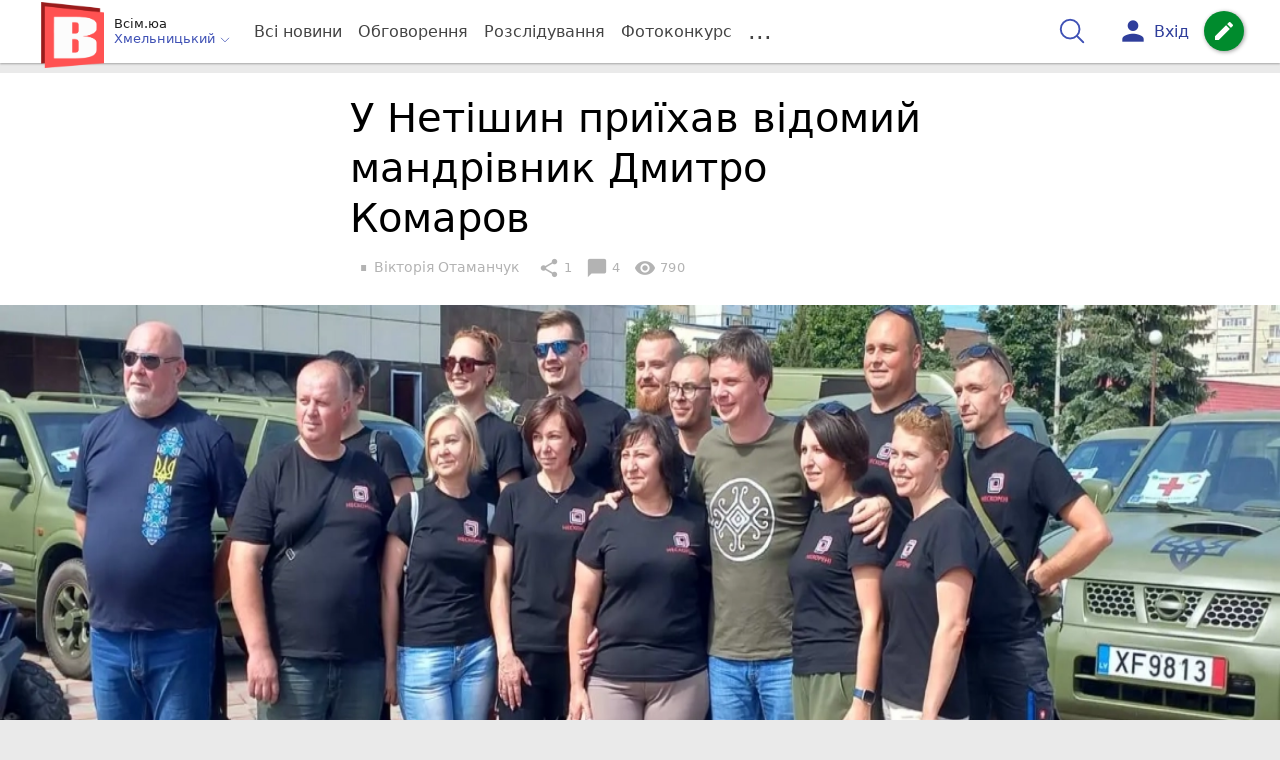

--- FILE ---
content_type: text/html; charset=UTF-8
request_url: https://vsim.ua/Podii/u-netishin-priyihav-vidomiy-mandrivnik-dmitro-komarov-11648219.html
body_size: 33581
content:
<!DOCTYPE html>
<html lang="uk">
<head>
    <meta charset=utf-8>
    <meta http-equiv=X-UA-Compatible content="IE=edge">
    <meta name=viewport content="width=device-width, initial-scale=1">
    <base href="//vsim.ua/">

            <meta property="fb:pages" content="190307047669704" />
    
    
    
                
            
    
                
            
    
<title>Відомий телеведучий привіз авто для військових - vsim.ua</title>
<meta name="keywords" content="благодійність" >
<meta name="description" content="[23:08:2022] У Нетішин приїхав відомий мандрівник Дмитро Комаров  ✔Новини від vsim.ua ✔ Тільки свіжі новини - слідкуйте разом з нами ✔ Коментарі ✔ Фото" >
<meta name="robots" content="max-image-preview:large">

    <meta property="og:title" content="Відомий телеведучий привіз авто для військових - vsim.ua" id="graf_title"/>
    <meta property="og:description" content="Телеведучий закупив авто для військових	 " id="graf_description"/>
    <meta property="og:image" content="https://vsim.ua/img/cache/reference/news_fb_og/0028/70/2769338-u-netishin-priyihav-vidomiy-mandrivnik-dmitro-komarov.jpeg" id="graf_image"/>


    <link rel="canonical" href="https://vsim.ua/Podii/u-netishin-priyihav-vidomiy-mandrivnik-dmitro-komarov-11648219.html"/>

    <meta property="og:url" content="https://vsim.ua/Podii/u-netishin-priyihav-vidomiy-mandrivnik-dmitro-komarov-11648219.html" />
    <meta property="og:type" content="article" />
    <meta property="og:image:alt" content="У Нетішин приїхав відомий мандрівник Дмитро Комаров" />

    
                        <meta property="article:author" content="https://www.facebook.com/vsim.ua" />
            
            <meta property="article:publisher" content="https://www.facebook.com/vsim.ua" />
    
            <meta property="fb:app_id" content="512150655837218" />
    
    <link rel="preload" as="image" href="https://vsim.ua/img/cache/news_rtp_large/news/0028/70/2769337-u-netishin-priyihav-vidomiy-mandrivnik-dmitro-komarov.jpeg?hash=2022-08-23-20-16-44">
    <link rel="preload" as="image" href="https://vsim.ua/img/cache/news_rtp_small/news/0028/70/2769337-u-netishin-priyihav-vidomiy-mandrivnik-dmitro-komarov.jpeg?hash=2022-08-23-20-16-44">



                <script type="bd17193bf6f7749ecfe9bef5-text/javascript">
            function loadScript(src, attr, attrValue) {
                const script = document.createElement('script');
                script.src = src;
                script.setAttribute(attr, attrValue);
                document.head.appendChild(script);
            }

            setTimeout(function() {
                loadScript("https://static.service-cmp.com/cmp/stub.js", "data-hash", 3307939721);
            }, 10000);
        </script>
    

                            <script id="gravitec_script" src="https://cdn.gravitec.net/storage/d9345397765ace7e36f5036f718db82e/client.js" async type="bd17193bf6f7749ecfe9bef5-text/javascript"></script>
            
    
            <script type="bd17193bf6f7749ecfe9bef5-text/javascript"> !(function () { window.googletag = window.googletag || {}; window.vmpbjs = window.vmpbjs || {}; window.vpb = window.vpb || {}; vpb.cmd = vpb.cmd || []; vpb.st=Date.now();  vpb.fastLoad = true; googletag.cmd = googletag.cmd || []; vmpbjs.cmd = vmpbjs.cmd || []; var cmds = []; try{ cmds = googletag.cmd.slice(0); googletag.cmd.length = 0; }catch(e){} var ready = false; function exec(cb) { return cb.call(googletag); } var overriden = false; googletag.cmd.push(function () { overriden = true; googletag.cmd.unshift = function (cb) { if (ready) { return exec(cb); } cmds.unshift(cb); if (cb._startgpt) { ready = true; for (var k = 0; k < cmds.length; k++) { exec(cmds[k]); } } }; googletag.cmd.push = function (cb) { if (ready) { return exec(cb); } cmds.push(cb); }; }); if(!overriden){ googletag.cmd.push = function (cb) { cmds.push(cb); }; googletag.cmd.unshift = function (cb) { cmds.unshift(cb); if (cb._startgpt) { ready = true; if (googletag.apiReady) { cmds.forEach(function (cb) { googletag.cmd.push(cb); }); } else { googletag.cmd = cmds; } } }; } var dayMs = 36e5, cb = parseInt(Date.now() / dayMs), vpbSrc = '//player.bidmatic.io/prebidlink/' + cb + '/wrapper_hb_306660_17264.js', pbSrc = vpbSrc.replace('wrapper_hb', 'hb'), gptSrc = '//securepubads.g.doubleclick.net/tag/js/gpt.js', c = document.head || document.body || document.documentElement; function loadScript(src, cb) { var s = document.createElement('script'); s.src = src; s.defer=false; c.appendChild(s); s.onload = cb; s.onerror = function(){ var fn = function(){}; fn._startgpt = true; googletag.cmd.unshift(fn); }; return s; } loadScript(pbSrc); loadScript(gptSrc); loadScript(vpbSrc); })() </script>
    
<script type="bd17193bf6f7749ecfe9bef5-text/javascript">
    var gptadslots = [];
    var googletag = googletag || {cmd:[]};
</script>

    <script src="/bundles/twentyminutuamain/js/TwentyMinutUa/DocCookies.js?586fd039" type="bd17193bf6f7749ecfe9bef5-text/javascript"></script>

    
            <script async type="bd17193bf6f7749ecfe9bef5-application/javascript" src="https://news.google.com/swg/js/v1/swg-basic.js"></script>
<script type="bd17193bf6f7749ecfe9bef5-text/javascript">
    window.google_donator = false;
    (self.SWG_BASIC = self.SWG_BASIC || []).push(basicSubscriptions => {

        basicSubscriptions.setOnEntitlementsResponse(entitlementsPromise => {
            entitlementsPromise.then(entitlements => {
                // Indicates that the user is subscriber or contributor
                if (entitlements.enablesThisWithCacheableEntitlements()) {
                    // hide the SwG dialog
                    basicSubscriptions.dismissSwgUI();
                    window.google_donator = true;

                } else {
                    window.google_donator = false;
                    if (docCookies.getItem('subscription_prompt_dismissed') !== 1) {
                        var date = new Date();
                        date.setTime(date.getTime() + 1000 * 60 * 60 * 12 );
                        docCookies.setItem('subscription_prompt_dismissed', 1, date, '/');
                    }
                }
            });
        });

        basicSubscriptions.init({
            type: "NewsArticle",
            isPartOfType: ["Product"],
            isPartOfProductId: "CAow7OqPCw:openaccess",
            clientOptions: {theme: "light", lang: "uk"},
        });
    });
</script>
    
    <script type="bd17193bf6f7749ecfe9bef5-text/javascript">
    if(typeof(isReturningUser) == 'undefined') {
        var isReturningUser = false;
    }
    if(docCookies.hasItem('returning_user')) {
        isReturningUser = true;
    }

    googletag.cmd.push(function() {
        var mapping5 = googletag.sizeMapping()
            .addSize([992, 0], [[336, 280],[300, 400],[300, 400],[300, 250]])
            .addSize([320, 0], [[320, 50], [300, 400],[300, 250], [300, 50],[300, 100],[320, 100],[320, 180]])
            .addSize([0,0], [300, 250])
            .build();
                gptadslots.push(googletag.defineSlot('/45035109/vsim.ua/top_rectangle', [300, 250], 'div-gpt-ad-vsim.ua/top_rectangle')
            .defineSizeMapping(mapping5)
            .addService(googletag.pubads()));
                googletag.pubads().enableSingleRequest();
        googletag.pubads().setTargeting("ads", "show");

        if(isReturningUser) {
            googletag.pubads().setTargeting("user_type", "returning_user");
        } else {
            googletag.pubads().setTargeting("user_type", "new_user");
        }

        googletag.pubads().collapseEmptyDivs();
        googletag.enableServices();
    });
</script>
    <script type="text/plain" id="vpb-catfish-template">
<div class="vpb-catfish-container d-print-none" style="position:fixed;bottom:0px;right:0;left:0px;z-index:9998;background:rgba(255, 255, 255, 0.5)">
    <div class="vpb-ad" style="display: block;position: relative;margin:0px auto;">
        <span class="vpb-close-button" id="vpb-close-button"
              style="display: none;position: absolute;top:-15px;left:-2px;z-index:9999;cursor: pointer;">
            <img loading="lazy" src="[data-uri]"/>
        </span>
    </div>
</div>
</script>
    <script type="bd17193bf6f7749ecfe9bef5-text/javascript">
        function catfish(div) {
            var gt = window.googletag || {};
            gt.cmd = gt.cmd || [];
            gt.cmd.push(function () {
                var adContainer = document.getElementById(div);
                if(adContainer.getAttribute('data-cat')==='1') return;
                adContainer.setAttribute('data-cat',1);
                var template = document.getElementById('vpb-catfish-template').innerHTML
                adContainer.innerHTML = template;
                var catId =  'vpb-ad-wrapped-generated-' + (Math.random() + Date.now());
                adContainer.id =catId;
                var innerWrapper = adContainer.getElementsByClassName('vpb-ad')[0];
                var closeBtn = adContainer.getElementsByClassName('vpb-close-button')[0];
                var newAdDiv = document.createElement('div');
                newAdDiv.id = div;
                newAdDiv.setAttribute('data-hb-catfish',catId);
                innerWrapper.appendChild(newAdDiv);
                googletag.pubads().addEventListener('slotRenderEnded', function (event) {
                    var slot = event.slot;
                    var slotId = slot.getSlotElementId();
                    if (slotId != div) return;
                    if (event.isEmpty) {
                        closeBtn.style.display = 'none';
                        adContainer.style.display = 'none';
                        return;
                    }
                    adContainer.style.display = 'block';
                    innerWrapper.style.width = event.size[0] + 'px';
                    innerWrapper.style.height = event.size[1] + 'px';
                    closeBtn.style.display = 'inline-block';
                    closeBtn.addEventListener('click', function () {
                        adContainer.parentElement.removeChild(adContainer);
                    });
                });

                                gt.display(div);
            });
        }
    </script>
    <script type="bd17193bf6f7749ecfe9bef5-text/javascript">
        var ua = navigator.userAgent.toLowerCase();

        if(typeof(isReturningUser) == 'undefined') {
            var isReturningUser = false;
        }
        if(docCookies.hasItem('returning_user')) {
            isReturningUser = true;
        }

        if(ua.indexOf('mobile')==-1 && ua.indexOf('iphone')==-1 && ua.indexOf('ipad')==-1  && ua.indexOf('android')==-1) { //desktop
            var gptadslots = [];
            var googletag = googletag || {cmd:[]};
            window.googletag = window.googletag || {cmd: []};
            googletag.cmd.push(function() {
                var mapping1 = googletag.sizeMapping()
                    .addSize([1440,0], [[1366,90],[1280,90],[970,90],[1440,180],[980,120],[1350,180],[1180,120]])
                    .addSize([1366,0], [[1366,90],[1280,90],[970,90],[980,120],[1350,180],[1180,120]])
                    .addSize([1280,0], [[1280,90],[970,90],[980,120],[728,90],[1180,120]])
                    .addSize([1000,0], [[970,90],[980,120],[728,90]])
                    .addSize([800,0], [728,90])
                    .addSize([0,0], [970, 90])
                    .build();
                                gptadslots.push(googletag.defineSlot('/45035109/vsim.ua/catfish', [970,90], 'div-gpt-ad-vsim.ua/catfish')
                    .defineSizeMapping(mapping1)
                    .addService(googletag.pubads()));
                                googletag.pubads().enableSingleRequest();

                                googletag.pubads().setTargeting("ads", "show");
                
                if(isReturningUser) {
                    googletag.pubads().setTargeting("user_type", "returning_user");
                } else {
                    googletag.pubads().setTargeting("user_type", "new_user");
                }

                googletag.pubads().collapseEmptyDivs();
                googletag.enableServices();
            });
        } else { //mobile
            var gptadslots = [];
            var googletag = googletag || {cmd:[]};
            window.googletag = window.googletag || {cmd: []};
            googletag.cmd.push(function() {
                var mapping2 = googletag.sizeMapping()
                    .addSize([320,0], [[300,165],[320,100],[300,100],[320,50],[300,50]])
                    .addSize([300,0], [[300,100],[300,50]])
                    .addSize([0,0], [320, 100])
                    .build();
                                gptadslots.push(googletag.defineSlot('/45035109/vsim.ua/catfish', [320,100], 'div-gpt-ad-vsim.ua/catfish')
                    .defineSizeMapping(mapping2)
                    .addService(googletag.pubads()));
                                googletag.pubads().enableSingleRequest();
                                googletag.pubads().setTargeting("ads", "show");
                
                if(isReturningUser) {
                    googletag.pubads().setTargeting("user_type", "returning_user");
                } else {
                    googletag.pubads().setTargeting("user_type", "new_user");
                }


                googletag.pubads().collapseEmptyDivs();
                googletag.enableServices();
            });
        }
    </script>


    
<script type="bd17193bf6f7749ecfe9bef5-text/javascript">
    window.TwentyMinutUa = {};
    window.TwentyMinutUa.data = {};
    window.TwentyMinutUa.data.offline = {
        'resources': []
    };
    window.TwentyMinutUa.routes = {
        'pulls.pulls_at_main': 'https://vsim.ua/pulls/pulls_at_main',
        'comment.share': '/comment/share',
        'comment.form': '/comment/form',
        'layout.header': '/layout/header?routeName=news.page',
        'layout.modal_menu': '/layout/modal_menu?routeName=news.page',
        'comment.user_info': '/comment/user_info',
        'subscriptions.subscribe': '/subscriptions/subscribe',
        'comment.attache': '/comment/attache',
        'ajax.search.list': '/ajax_search',
        'pdf.download': '/pdf/download',
        'get.news.views': '/news/get_views/__news_id__',
        'news_ajax.donate.collected': '/news_ajax/donate/collected'
    };
    window.TwentyMinutUa.data.SubscriberLife = {
        'wait_time_modifier': 1
    };
    window.TwentyMinutUa.data.is_mobile = 0;
    window.TwentyMinutUa.data.banners = {
        'ZONE_HEAD_1200x3000': [344],
        'ZONE_MOB_300x250_1': [357],
        'ZONE_ARTICLE_300x250': [325]
    };
</script>
    
<script type="bd17193bf6f7749ecfe9bef5-text/javascript">
    (function(){
        var style_assets = '';
                style_assets = '/css/6b5d4bd.css?586fd039';
        


        var js_assets = '';
                js_assets = '/js/cbd557c.js?586fd039';
        

        style_assets = style_assets.split("?")[0];
        js_assets = js_assets.split("?")[0];

        window.TwentyMinutUa.data.offline_assets = [
            style_assets,
            js_assets
        ];
    })();
</script>


            
<script type="bd17193bf6f7749ecfe9bef5-text/javascript" src="/js/ed8d0db.js?586fd039"></script>

    

            
    <link rel="preload" href="/css/6b5d4bd.css?586fd039"
          as="style">
    <link href="/css/6b5d4bd.css?586fd039" rel="stylesheet" type="text/css">


<!--[if lt IE 9]>
<script src="/bundles/twentyminutuamain/js/html5shiv.min.js?586fd039"></script>
<script src="/bundles/twentyminutuamain/js/respond.min.js?586fd039"></script>
<![endif]-->

<link rel="apple-touch-icon" sizes="180x180" href="/favicons/vsim.ua/apple-touch-icon.png">
<link rel="icon" type="image/png" sizes="32x32" href="/favicons/vsim.ua/favicon-32x32.png">
<link rel="icon" type="image/png" sizes="16x16" href="/favicons/vsim.ua/favicon-16x16.png">
<link rel="manifest" href="/favicons/vsim.ua/site.webmanifest">
<link rel="mask-icon" href="/favicons/vsim.ua/safari-pinned-tab.svg" color="#5bbad5">
<link rel="shortcut icon" href="/favicons/vsim.ua/favicon.ico">
<meta name="apple-mobile-web-app-title" content="vsim.ua">
<meta name="application-name" content="vsim.ua">
<meta name="msapplication-TileColor" content="#da532c">
<meta name="theme-color" content="#ffffff">    

    
    <script type="bd17193bf6f7749ecfe9bef5-text/javascript">
        window.dataLayer = window.dataLayer = [];
        window.dataLayer.push({ 'author': 'Вікторія Отаманчук', });
        window.dataLayer.push({ 'publish_date': '23/08/2022', });
    </script>

<script type="bd17193bf6f7749ecfe9bef5-text/javascript">
        if (typeof ga !== 'function') {
        window.ga = function (set, name, value, value2){
            if(name == 'event'){
                window.dataLayer.push({value: value2});
                return;
            }

            window.dataLayer.push({name: value});
        }
    }
</script>













                <!-- Google Tag Manager -->
<script type="bd17193bf6f7749ecfe9bef5-text/javascript">(function(w,d,s,l,i){w[l]=w[l]||[];w[l].push({'gtm.start':
new Date().getTime(),event:'gtm.js'});var f=d.getElementsByTagName(s)[0],
j=d.createElement(s),dl=l!='dataLayer'?'&l='+l:'';j.async=true;j.src=
'https://www.googletagmanager.com/gtm.js?id='+i+dl;f.parentNode.insertBefore(j,f);
})(window,document,'script','dataLayer','GTM-TST74WS');</script>
<!-- End Google Tag Manager -->

    


        

    <script src="https://accounts.google.com/gsi/client" async defer type="bd17193bf6f7749ecfe9bef5-text/javascript"></script>

            <script type="bd17193bf6f7749ecfe9bef5-text/javascript">
            !function(t,e){var o,n,p,r;e.__SV||(window.posthog=e,e._i=[],e.init=function(i,s,a){function g(t,e){var o=e.split(".");2==o.length&&(t=t[o[0]],e=o[1]),t[e]=function(){t.push([e].concat(Array.prototype.slice.call(arguments,0)))}}(p=t.createElement("script")).type="text/javascript",p.crossOrigin="anonymous",p.async=!0,p.src=s.api_host.replace(".i.posthog.com","-assets.i.posthog.com")+"/static/array.js",(r=t.getElementsByTagName("script")[0]).parentNode.insertBefore(p,r);var u=e;for(void 0!==a?u=e[a]=[]:a="posthog",u.people=u.people||[],u.toString=function(t){var e="posthog";return"posthog"!==a&&(e+="."+a),t||(e+=" (stub)"),e},u.people.toString=function(){return u.toString(1)+".people (stub)"},o="init capture register register_once register_for_session unregister unregister_for_session getFeatureFlag getFeatureFlagPayload isFeatureEnabled reloadFeatureFlags updateEarlyAccessFeatureEnrollment getEarlyAccessFeatures on onFeatureFlags onSessionId getSurveys getActiveMatchingSurveys renderSurvey canRenderSurvey getNextSurveyStep identify setPersonProperties group resetGroups setPersonPropertiesForFlags resetPersonPropertiesForFlags setGroupPropertiesForFlags resetGroupPropertiesForFlags reset get_distinct_id getGroups get_session_id get_session_replay_url alias set_config startSessionRecording stopSessionRecording sessionRecordingStarted captureException loadToolbar get_property getSessionProperty createPersonProfile opt_in_capturing opt_out_capturing has_opted_in_capturing has_opted_out_capturing clear_opt_in_out_capturing debug".split(" "),n=0;n<o.length;n++)g(u,o[n]);e._i.push([i,s,a])},e.__SV=1)}(document,window.posthog||[]);
            posthog.init('phc_D78kmFiQXsozYaV1lc1gZav8Bm5z2H3WLOVhBgvWZEY',{api_host:'https://us.i.posthog.com', person_profiles: 'always'});
        </script>

    
    

            </head>

<body class="template  ">


    <div id="g_id_onload"
         data-client_id="218226485810-uqk03eati6qp5glmb6e91f2u24152enh.apps.googleusercontent.com"
         data-callback="handleCredentialResponse"
         data-moment_callback="logMomentNotification">
    </div>
    <script type="bd17193bf6f7749ecfe9bef5-text/javascript">
        function handleCredentialResponse(response) {
            window.dataLayer.push({'authorization': 'form_click_google_one_tap'});
            var path = "/site_login/login/google_sign_in";
            $.ajax({
                url: path,
                xhrFields: { withCredentials: true },
                dataType: 'json',
                data: response
            }).done(function(data) {
                if(data.is_logined) {
                    window.dataLayer.push({'authorization': 'form_finish_google_one_tap'});
                    location.href = location.href;
                }
            });
        }

        function logMomentNotification(notification) {
            if (notification.isDisplayed()) {
                window.dataLayer.push({'authorization': 'form_view_google_one_tap'});
            }
        }
    </script>




    <!-- Google Tag Manager (noscript) -->
<noscript><iframe src="https://www.googletagmanager.com/ns.html?id=GTM-TST74WS"
height="0" width="0" style="display:none;visibility:hidden"></iframe></noscript>
<!-- End Google Tag Manager (noscript) -->




<div id="wrapper">

            

<nav class="navbar navbar-main">
    <div class="container">
        
<div class="navbar-header">
    <div role="button" class="navbar-toggle collapsed" data-toggle="modal" data-target=".modal-menu">
        <span class="icon-bar"></span>
        <span class="icon-bar"></span>
        <span class="icon-bar"></span>
            </div>
    <a class="navbar-brand "

                      href="/"
           >
        <img src="/img/Logo_new_vsim_v8.png" alt="RIA" decoding="sync" fetchpriority="high">
    </a>
    <div class="dropdown pull-left">
        <div class="dropdown-town">
            <p>Всім.юа</p>
        <div class="dropdown-toggle" data-toggle="dropdown" role="button" aria-haspopup="true"
         aria-expanded="false">Хмельницький <svg height="12" width="12" xmlns="http://www.w3.org/2000/svg" fill="none" viewBox="0 0 24 24" stroke-width="1.5" stroke="currentColor" class="fa">
                                <path stroke-linecap="round" stroke-linejoin="round" d="m19.5 8.25-7.5 7.5-7.5-7.5" />
                            </svg>
    </div>

    <ul class="dropdown-menu">

                                    <li><a href="/">Хмельницький</a></li>
                    
                                    <li><a href="//vn.20minut.ua/">Вінниця</a></li>
                                                <li><a href="//zt.20minut.ua/">Житомир</a></li>
                                                <li><a href="//te.20minut.ua/">Тернопіль</a></li>
                                                <li><a href="//koziatyn.info/">Козятин</a></li>
                                        
    </ul>
</div>
    </div>
</div>

<ul class="nav navbar-nav navbar-right user_block">
    <li class="search" id="search-header">
        <div id="sb-search" class="sb-search">
            <form action="/search" class="js_ajax_search_container">
                <input class="sb-search-input" placeholder="Пошук..."
                       type="search" value="" name="query" id="search" autocomplete="off">
                <input class="sb-search-submit" type="submit" value="">
                <span class="sb-icon-search">
                    <svg xmlns="http://www.w3.org/2000/svg" fill="none" height="30" width="30" viewBox="0 0 24 24" stroke-width="1.5" stroke="currentColor">
                        <path stroke-linecap="round" stroke-linejoin="round" d="m21 21-5.197-5.197m0 0A7.5 7.5 0 1 0 5.196 5.196a7.5 7.5 0 0 0 10.607 10.607Z" />
                    </svg>
                </span>

                <div class="row news news-list">
                    <div class="col-md-12 col-sm-12 js_ajax_auto_complete">
                    </div>
                </div>
            </form>
        </div>
    </li>

            <li class="user hidden-xs">
            <a href="#" class="showLoginPopup">
                <i class="material-icons">person</i>
                        <span class="hidden-xs hidden-sm">
                            Вхід                        </span>
            </a>
        </li>
    
    <li class="btn-add">
        <a href="/pre_add_my_news" class="btn btn-success" data-toggle="tooltip" data-placement="bottom" title="Написати новину">
            <i class="material-icons">create</i>
        </a>
    </li>
</ul>

        <!-- Collect the nav links, forms, and other content for toggling -->
        <div class="collapse navbar-collapse nav-scroller" id="menu">

            
<ul class="nav navbar-nav">
    <li class="visible-xs">
        <a class="navbar-brand custom-logo"  href="/" >
            <img width="53" height="56" src="/img/Logo_new_vsim_v8.png" alt="RIA" decoding="sync" fetchpriority="high">
        </a>
        <div class="dropdown">
            <div class="dropdown-town">
                                    <p>Всім.юа</p>
                                <div role="button" class="dropdown-toggle js_mobile_city_menu">
                    Хмельницький <svg height="12" width="12" xmlns="http://www.w3.org/2000/svg" fill="none" viewBox="0 0 24 24" stroke-width="1.5" stroke="currentColor" class="fa">
                                <path stroke-linecap="round" stroke-linejoin="round" d="m19.5 8.25-7.5 7.5-7.5-7.5" />
                            </svg>
                </div>
            </div>
        </div>
    </li>


    <li class="">
        <a  href="/allnews" >
            Всі новини
        </a>
    </li>

    <li class="">
        <a  href="/mostcomment" >
            Обговорення
        </a>
    </li>

            <li class="">

                            <a href="/analitika-i-publicistika">
                    Розслідування
                </a>
            
        </li>
    
                
        <li class="">
                    <a href="/completed_competitions">Фотоконкурс</a>
            </li>

    <li class="dropdown dropdown-category">
        <a href="#" class="dropdown-toggle" data-toggle="dropdown" role="button">...</a>
        <div class="dropdown-menu">
            <div class="container">
                <div class="row">
                    <div class="col-lg-9 col-lg-offset-2">
                        <ul class="list-inline">
                            <li>
                                <a href="/Podii">
                                    Події
                                </a>
                            </li>
                            <li>
                                <a href="/Groshi">
                                    Гроші
                                </a>
                            </li>
                            <li>
                                <a href="/DTP">
                                    Дороги і транспорт
                                </a>
                            </li>
                            <li>
                                <a href="/Osvita">
                                    Освіта
                                </a>
                            </li>

                                                            <li>
                                    <a href="/IT-novyny">
                                        Iт-новини
                                    </a>
                                </li>
                            
                            <li>
                                <a href="/Kryminal">
                                    Кримінал
                                </a>
                            </li>
                            <li>
                                <a href="/Polityka">
                                    Політика
                                </a>
                            </li>
                            <li>
                                <a href="/Pres-sluzhby">
                                    Пресслужби
                                </a>
                            </li>
                            <li>
                                <a href="/Foto-dnya">
                                    Фото дня
                                </a>
                            </li>
                            <li>
                                <a href="/infographics">
                                    Інфографіка
                                </a>
                            </li>

                                                    </ul>
                        <ul class="list-inline">
                            <li>
                                <a href="/Sport">
                                    Спорт
                                </a>
                            </li>
                            <li>
                                <a href="/Zdorovya">
                                    Здоров’я
                                </a>
                            </li>
                            <li>
                                <a href="/Podorozhi">
                                    Подорожі
                                </a>
                            </li>
                            <li>
                                <a href="/Kult-podii">
                                    Культурний відпочинок
                                </a>
                            </li>
                            <li>
                                <a href="/Vin-i-Vona">
                                    Він і вона
                                </a>
                            </li>
                            <li>
                                <a href="/Nashe-mynule">
                                    Наше минуле
                                </a>
                            </li>
                            <li>
                                <a href="/novini-kompanij">
                                    Новини компаній
                                </a>
                            </li>
                            <li>
                                <a href="/Reviews">
                                    Огляди
                                </a>
                            </li>
                            <li>
                                <a href="/Pogoda">
                                    Погода
                                </a>
                            </li>

                            
                                                            <li>
                                    <a href="/robota-u-khmelnytskomu">
                                        Робота в Хмельницькому. Вакансії
                                    </a>
                                </li>
                            
                        </ul>
                        <ul class="list-inline">
                            <li>
                                <a href="/Vid-Chytachiv">
                                    Від читачів
                                </a>
                            </li>
                            <li>
                                <a href="/blogs">
                                    Блоги
                                </a>
                            </li>
                        </ul>
                    </div>
                </div>
            </div>
        </div>
    </li>
</ul>




        </div><!-- /.navbar-collapse -->
    </div><!-- /.container -->
</nav>
    
        
            
                    <div class="container-fluid">
                            </div>
            


    
    <noscript>
        <img loading="lazy" src="/news/views/11648219?csrfToken=21076" width="1" height="1" style="visibility: hidden;" alt="img"/>
    </noscript>

    <script type="bd17193bf6f7749ecfe9bef5-text/javascript">
        var oImg=document.createElement("img");
        oImg.setAttribute('src', "\/news\/views\/11648219?csrfToken=21076");
    </script>



    <div id="news_page_layout" data-news="11648219"
         data-image="https://vsim.ua/img/cache/news_new_m/news/0028/70/2769337-u-netishin-priyihav-vidomiy-mandrivnik-dmitro-komarov.jpeg?hash=2022-08-23-20-16-44"
         data-emotion=""></div>

    <div id="news__page"></div>


    
<script class="schema_org" type="application/ld+json">
    {"@context":"https:\/\/schema.org\/","@type":"NewsArticle","mainEntityOfPage":{"@type":"WebPage","@id":"https:\/\/vsim.ua\/Podii\/u-netishin-priyihav-vidomiy-mandrivnik-dmitro-komarov-11648219.html"},"headline":"\u0423 \u041d\u0435\u0442\u0456\u0448\u0438\u043d \u043f\u0440\u0438\u0457\u0445\u0430\u0432 \u0432\u0456\u0434\u043e\u043c\u0438\u0439 \u043c\u0430\u043d\u0434\u0440\u0456\u0432\u043d\u0438\u043a \u0414\u043c\u0438\u0442\u0440\u043e \u041a\u043e\u043c\u0430\u0440\u043e\u0432","description":"[23:08:2022] \u0423 \u041d\u0435\u0442\u0456\u0448\u0438\u043d \u043f\u0440\u0438\u0457\u0445\u0430\u0432 \u0432\u0456\u0434\u043e\u043c\u0438\u0439 \u043c\u0430\u043d\u0434\u0440\u0456\u0432\u043d\u0438\u043a \u0414\u043c\u0438\u0442\u0440\u043e \u041a\u043e\u043c\u0430\u0440\u043e\u0432","keywords":"\u0431\u043b\u0430\u0433\u043e\u0434\u0456\u0439\u043d\u0456\u0441\u0442\u044c","articleBody":"\u041d\u0430 \u043f\u043b\u043e\u0449\u0456 \u043f\u0435\u0440\u0435\u0434 \u041f\u0430\u043b\u0430\u0446\u043e\u043c \u043a\u0443\u043b\u044c\u0442\u0443\u0440\u0438 \u0443 \u041d\u0435\u0442\u0456\u0448\u0438\u043d\u0456 23 \u0441\u0435\u0440\u043f\u043d\u044f \u0432\u0438\u0448\u0438\u043a\u0443\u0432\u0430\u043b\u0438\u0441\u044f \u043f\u043e\u043d\u0430\u0434 20 \u0430\u0432\u0442\u043e (\u0431\u0456\u043b\u044c\u0448\u0456\u0441\u0442\u044c \u0437 \u043d\u0438\u0445 - \u043f\u0456\u043a\u0430\u043f\u0438) \u0442\u0430 7 \u043a\u0432\u0430\u0434\u0440\u043e\u0446\u0438\u043a\u043b\u0456\u0432.\r\n\r\n\u0423\u0441\u0456 \u0432\u043e\u043d\u0438 \u2013 \u0434\u0430\u0440\u0443\u043d\u043e\u043a \u043c\u0443\u0436\u043d\u0456\u043c \u0437\u0430\u0445\u0438\u0441\u043d\u0438\u043a\u0430\u043c \u0423\u043a\u0440\u0430\u0457\u043d\u0438.\r\n\r\n\u00ab\u0422\u0440\u0438 \u0430\u0432\u0442\u043e \u0442\u0430 7 \u043a\u0432\u0430\u0434\u0440\u043e\u0446\u0438\u043a\u043b\u0456\u0432 \u0437\u0430\u043a\u0443\u043f\u043b\u0435\u043d\u043e \u0437\u0430 \u043a\u043e\u0448\u0442\u0438 \u0431\u044e\u0434\u0436\u0435\u0442\u0443 \u0433\u0440\u043e\u043c\u0430\u0434\u0438, \u043e\u0434\u0438\u043d - \u0437\u0430 \u043a\u043e\u0448\u0442\u0438 \u0432\u043e\u043b\u043e\u043d\u0442\u0435\u0440\u0456\u0432, - \u043d\u0430\u0433\u043e\u043b\u043e\u0441\u0438\u0432 \u043c\u0456\u0441\u044c\u043a\u0438\u0439 \u0433\u043e\u043b\u043e\u0432\u0430 \u041d\u0435\u0442\u0456\u0448\u0438\u043d\u0430 \u041e\u043b\u0435\u043a\u0441\u0430\u043d\u0434\u0440 \u0421\u0443\u043f\u0440\u0443\u043d\u044e\u043a. - \u0410\u0432\u0442\u043e \u0431\u0443\u0434\u0443\u0442\u044c \u043f\u0435\u0440\u0435\u0434\u0430\u043d\u0456 \u043d\u0430 \u043f\u0435\u0440\u0435\u0434\u043e\u0432\u0443 \u0443 \u0432\u0456\u0439\u0441\u044c\u043a\u043e\u0432\u0456 \u0447\u0430\u0441\u0442\u0438\u043d\u0438, \u0434\u0435 \u0432\u043e\u044e\u044e\u0442\u044c \u0437 \u0440\u043e\u0441\u0456\u0439\u0441\u044c\u043a\u0438\u043c\u0438 \u043e\u043a\u0443\u043f\u0430\u043d\u0442\u0430\u043c\u0438 \u043d\u0430\u0448\u0456 \u0437\u0435\u043c\u043b\u044f\u043a\u0438, 5 \u043a\u0432\u0430\u0434\u0440\u043e\u0446\u0438\u043a\u043b\u0456\u0432 \u2013 \u0434\u043e \u043e\u0434\u043d\u0456\u0454\u0457 \u0437 \u0432\u0456\u0439\u0441\u044c\u043a\u043e\u0432\u0438\u0445 \u0447\u0430\u0441\u0442\u0438\u043d \u041d\u0430\u0446\u0456\u043e\u043d\u0430\u043b\u044c\u043d\u043e\u0457 \u0433\u0432\u0430\u0440\u0434\u0456\u0457 \u0423\u043a\u0440\u0430\u0457\u043d\u0438, \u0430 2 - \u0417\u0421\u0423\u00bb.\r\n\r\n\r\n\r\n\u0410\u0432\u0442\u043e, \u0437\u0430\u0443\u0432\u0430\u0436\u0443\u044e\u0442\u044c \u0443 \u0432\u0438\u043a\u043e\u043d\u0430\u0432\u0447\u043e\u043c\u0443 \u043a\u043e\u043c\u0456\u0442\u0435\u0442\u0456 \u043c\u0435\u0440\u0456\u0457, \u0431\u0443\u043b\u0438 \u0437\u0430\u043a\u0443\u043f\u043b\u0435\u043d\u0456 \u043f\u0440\u0438 \u0434\u043e\u043f\u043e\u043c\u043e\u0437\u0456 \u0434\u0440\u0443\u0437\u0456\u0432 \u0437 \u041b\u0430\u0442\u0432\u0456\u0457, \u0437\u043e\u043a\u0440\u0435\u043c\u0430 \u0433\u043e\u043b\u043e\u0432\u0438 \u0413\u041e \u00ab\u041f\u0435\u0440\u0435\u043c\u043e\u0433\u0430 17\u00bb, \u0447\u043b\u0435\u043d\u0430 \u043f\u0440\u0430\u0432\u043b\u0456\u043d\u043d\u044f \u0421\u043f\u0456\u043b\u043a\u0438 \u0443\u043a\u0440\u0430\u0457\u043d\u0441\u044c\u043a\u043e-\u043b\u0430\u0442\u0432\u0456\u0439\u0441\u044c\u043a\u043e\u0457 \u0434\u0440\u0443\u0436\u0431\u0438 \u0412\u0456\u0442\u0430\u043b\u0456\u044f \u041e\u043b\u0435\u043d\u0456\u0439\u0447\u0443\u043a\u0430.\r\n\r\n\r\n\r\n\u0406\u043d\u0448\u0456 \u0430\u0432\u0442\u043e\u043c\u043e\u0431\u0456\u043b\u0456 - \u0437\u0430\u043a\u0443\u043f\u043b\u0435\u043d\u0456 \u0434\u043b\u044f \u0417\u0421\u0423 \u0437\u0430\u0432\u0434\u044f\u043a\u0438 \u0432\u0456\u0434\u043e\u043c\u043e\u043c\u0443 \u0443\u043a\u0440\u0430\u0457\u043d\u0441\u044c\u043a\u043e\u043c\u0443 \u0442\u0435\u043b\u0435\u0432\u0435\u0434\u0443\u0447\u043e\u043c\u0443 \u043a\u0430\u043d\u0430\u043b\u0443 \u00ab1+1\u00bb, \u0430\u0432\u0442\u043e\u0440\u0443 \u043f\u0440\u043e\u0433\u0440\u0430\u043c\u0438 \u00ab\u0421\u0432\u0456\u0442 \u043d\u0430\u0432\u0438\u0432\u043e\u0440\u0456\u0442\u00bb \u0414\u043c\u0438\u0442\u0440\u0443 \u041a\u043e\u043c\u0430\u0440\u043e\u0432\u0443, \u044f\u043a\u0438\u0439 \u043d\u0430 \u0414\u0435\u043d\u044c \u043f\u0440\u0430\u043f\u043e\u0440\u0430 \u043f\u0440\u0438\u0431\u0443\u0432 \u0434\u043e \u041d\u0435\u0442\u0456\u0448\u0438\u043d\u0430.\r\n\r\n\r\n\r\n\u00ab\u0421\u0432\u043e\u0454 \u0430\u0432\u0442\u043e \u044f \u0432\u0438\u0441\u0442\u0430\u0432\u0438\u0432 \u043d\u0430 \u0430\u0443\u043a\u0446\u0456\u043e\u043d \u0456 \u0437\u0430 \u043d\u044c\u043e\u0433\u043e \u0432\u0438\u0440\u0443\u0447\u0438\u0432 1 \u043c\u0456\u043b\u044c\u0439\u043e\u043d \u0433\u0440\u0438\u0432\u0435\u043d\u044c. \u0414\u043e \u0441\u043f\u0440\u0430\u0432\u0438 \u043f\u0456\u0434\u043a\u043b\u044e\u0447\u0438\u0432\u0441\u044f \u043a\u0443\u043c \u0421\u0435\u0440\u0433\u0456\u0439. \u041f\u043e\u0442\u0456\u043c \u043f\u043e\u043f\u0440\u043e\u0441\u0438\u043b\u0438 \u043d\u0430\u0448\u0438\u0445 \u0437\u0435\u043c\u043b\u044f\u043a\u0456\u0432 \u0412\u0456\u0442\u0430\u043b\u0456\u044f \u0442\u0430 \u0412\u0430\u043b\u0435\u0440\u0456\u044f, \u044f\u043a\u0456 \u0436\u0438\u0432\u0443\u0442\u044c \u0443 \u0420\u0438\u0437\u0456. \u0422\u0430\u043a \u043c\u0438 \u0437\u0430\u043a\u0443\u043f\u0438\u043b\u0438 22 \u0430\u0432\u0442\u043e \u043d\u0430 \u0437\u0430\u0433\u0430\u043b\u044c\u043d\u0443 \u0441\u0443\u043c\u0443 138 \u0442\u0438\u0441\u044f\u0447\u0456 \u0454\u0432\u0440\u043e. \u0412\u0441\u0456 \u0432\u043e\u043d\u0438 \u0431\u0443\u0434\u0443\u0442\u044c \u043f\u0435\u0440\u0435\u0434\u0430\u043d\u0456 \u0443 \u0432\u0456\u0439\u0441\u044c\u043a\u043e\u0432\u0456 \u0447\u0430\u0441\u0442\u0438\u043d\u0438. \u0412\u043f\u0435\u0432\u043d\u0435\u043d\u0438\u0439, \u0449\u043e \u0436\u043e\u0434\u043d\u0430 \u0437 \u043d\u0438\u0445 \u043d\u0435 \u0431\u0443\u0434\u0435 \u0432 \u0423\u0436\u0433\u043e\u0440\u043e\u0434\u0456 \u0432\u043e\u0437\u0438\u0442\u0438 \u043f\u043e\u043c\u0456\u0434\u043e\u0440\u0438\u00bb, - \u0437\u0430\u0437\u043d\u0430\u0447\u0438\u0432 \u0442\u0435\u043b\u0435\u0432\u0435\u0434\u0443\u0447\u0438\u0439.\u00a0\u00a0\r\n\r\n\n\r\n\r\n\u0423 \u041d\u0435\u0442\u0456\u0448\u0438\u043d\u0456 \u0430\u0432\u0442\u043e \u0431\u0440\u0430\u0442\u0438\u043c\u0443\u0442\u044c \u043d\u0430 \u0442\u0438\u043c\u0447\u0430\u0441\u043e\u0432\u0438\u0439 \u043e\u0431\u043b\u0456\u043a \u0456 \u043f\u043e\u0442\u0456\u043c \u0440\u043e\u0437\u043f\u043e\u0434\u0456\u043b\u044f\u0442\u0438\u043c\u0443\u0442\u044c \u043f\u043e \u0432\u0456\u0439\u0441\u044c\u043a\u043e\u0432\u0438\u0445 \u0447\u0430\u0441\u0442\u0438\u043d\u0430\u0445.\r\n\r\n\u041d\u0430 \u043f\u0440\u043e\u0445\u0430\u043d\u043d\u044f \u043c\u0456\u0441\u044c\u043a\u043e\u0433\u043e \u0433\u043e\u043b\u043e\u0432\u0438 \u041e\u043b\u0435\u043a\u0441\u0430\u043d\u0434\u0440\u0430 \u0421\u0443\u043f\u0440\u0443\u043d\u044e\u043a\u0430, \u0414\u043c\u0438\u0442\u0440\u043e\u043c \u041a\u043e\u043c\u0430\u0440\u043e\u0432 \u043f\u0440\u0438\u0434\u0431\u0430\u0432 \u043f\u0456\u043a\u0430\u043f \u0434\u043b\u044f \u043e\u0434\u043d\u0456\u0454\u0457 \u0437 \u0432\u0456\u0439\u0441\u044c\u043a\u043e\u0432\u0438\u0445 \u0447\u0430\u0441\u0442\u0438\u043d \u043d\u0430 \u043f\u0435\u0440\u0435\u0434\u043e\u0432\u0456\u0439, \u0434\u0435 \u0441\u043b\u0443\u0436\u0438\u0442\u044c \u043d\u0435\u0442\u0456\u0448\u0438\u043d\u0435\u0446\u044c, \u0442\u0430 \u0430\u0432\u0442\u043e\u043c\u043e\u0431\u0456\u043b\u044c \u0448\u0432\u0438\u0434\u043a\u043e\u0457 \u0434\u043e\u043f\u043e\u043c\u043e\u0433\u0438 \u0434\u043b\u044f \u043d\u0435\u0442\u0456\u0448\u0438\u043d\u0441\u044c\u043a\u043e\u0433\u043e \u0431\u0456\u0439\u0446\u044f \u043c\u0435\u0434\u0438\u0447\u043d\u043e\u0457 \u0440\u043e\u0442\u0438 \u041e\u043b\u0435\u0433\u0430.\r\n\r\n\r\n\r\n\u00ab\u0412\u0456\u043d \u043d\u0438\u043d\u0456 \u043f\u0440\u043e\u0445\u043e\u0434\u0438\u0442\u044c \u043b\u0456\u043a\u0443\u0432\u0430\u043d\u043d\u044f, \u0430 \u043f\u043e\u0442\u0456\u043c - \u0437\u043d\u043e\u0432\u0443 \u043d\u0430 \u043f\u0435\u0440\u0435\u0434\u043e\u0432\u0443. \u0414\u043e\u043f\u043e\u0432\u043d\u0435\u043d\u043d\u044f\u043c \u0434\u043e \u0430\u0432\u0442\u043e\u043c\u043e\u0431\u0456\u043b\u044f \u00ab\u0448\u0432\u0438\u0434\u043a\u043e\u0457\u00bb \u0441\u0442\u0430\u0432 \u0440\u0456\u0437\u043d\u043e\u0433\u043e \u0440\u043e\u0434\u0443 \u043f\u0435\u0440\u0435\u0432\u2019\u044f\u0437\u0443\u0432\u0430\u043b\u044c\u043d\u0438\u0439 \u043c\u0430\u0442\u0435\u0440\u0456\u0430\u043b \u0442\u0430 \u0430\u043d\u0442\u0438\u0441\u0435\u043f\u0442\u0438\u043a, \u0449\u043e \u043d\u0430\u0434\u0430\u043b\u0456 \u043f\u043e\u043b\u044c\u0441\u044c\u043a\u0456 \u0434\u0440\u0443\u0437\u0456-\u0432\u043e\u043b\u043e\u043d\u0442\u0435\u0440\u0438 \u0432 \u043f\u0435\u0440\u0448\u0456 \u0434\u043d\u0456 \u0432\u0456\u0439\u043d\u0438 \u0434\u043b\u044f \u043f\u043e\u0442\u0440\u0435\u0431 \u0433\u0440\u043e\u043c\u0430\u0434\u0438\u00bb, - \u0434\u043e\u0434\u0430\u044e\u0442\u044c \u0443 \u043c\u0456\u0441\u044c\u043a\u0440\u0430\u0434\u0456.\r\n\r\n\r\n\r\n\u0421\u0432\u044f\u0449\u0435\u043d\u043d\u043e\u0441\u043b\u0443\u0436\u0438\u0442\u0435\u043b\u0456 \u043e\u0441\u0432\u044f\u0442\u0438\u043b\u0438 \u0442\u0435\u0445\u043d\u0456\u043a\u0443. \u041d\u0430 \u043a\u043e\u0436\u043d\u0435 \u0430\u0432\u0442\u043e \u0439 \u043a\u0432\u0430\u0434\u0440\u043e\u0446\u0438\u043a\u043b \u043f\u043e\u0447\u0435\u043f\u0438\u043b\u0438 \u043d\u0430\u043b\u0456\u043f\u043a\u0443: \u00ab\u0417 \u0432\u0456\u0440\u043e\u044e \u0432 \u043f\u0435\u0440\u0435\u043c\u043e\u0433\u0443! \u0412\u0456\u0440\u0438\u043c\u043e \u0432 \u0417\u0421\u0423! \u041c\u0456\u0441\u0442\u043e \u041d\u0435\u0442\u0456\u0448\u0438\u043d\u00bb.\r\n\r\n\r\n\r\n\u0427\u0438\u0442\u0430\u0439\u0442\u0435 \u0442\u0430\u043a\u043e\u0436:\r\n\r\n\r\n\t\u0423 \u0414\u0443\u043d\u0430\u0457\u0432\u0446\u044f\u0445 \u0434\u0456\u0442\u0438 \u0434\u043e\u043b\u0443\u0447\u0438\u043b\u0438\u0441\u044f \u0434\u043e \u0437\u0431\u043e\u0440\u0443 \u043a\u043e\u0448\u0442\u0456\u0432 \u0432\u0456\u0439\u0441\u044c\u043a\u043e\u0432\u0438\u043c \u043d\u0430 \u0434\u0440\u043e\u043d\r\n","genre":"\u041f\u043e\u0434\u0456\u0457","image":{"@type":"ImageObject","url":"https:\/\/vsim.ua\/img\/cache\/reference\/news\/0028\/70\/2769337-u-netishin-priyihav-vidomiy-mandrivnik-dmitro-komarov.jpeg?hash=2022-08-23-20-16-44","caption":"\u0423 \u041d\u0435\u0442\u0456\u0448\u0438\u043d \u043f\u0440\u0438\u0457\u0445\u0430\u0432 \u0432\u0456\u0434\u043e\u043c\u0438\u0439 \u043c\u0430\u043d\u0434\u0440\u0456\u0432\u043d\u0438\u043a \u0414\u043c\u0438\u0442\u0440\u043e \u041a\u043e\u043c\u0430\u0440\u043e\u0432","width":"1600px","height":"1200px"},"author":{"@type":"Person","name":"\u0412\u0456\u043a\u0442\u043e\u0440\u0456\u044f \u041e\u0442\u0430\u043c\u0430\u043d\u0447\u0443\u043a","url":"https:\/\/vsim.ua\/authors\/tasiana10gmailcom"},"publisher":{"@type":"Organization","name":"\u0412\u0441\u0456\u043c - \u041d\u043e\u0432\u0438\u043d\u0438 \u0425\u043c\u0435\u043b\u044c\u043d\u0438\u0446\u044c\u043a\u043e\u0433\u043e","brand":{"@type":"Brand","name":"\u0412\u0441\u0456\u043c - \u041d\u043e\u0432\u0438\u043d\u0438 \u0425\u043c\u0435\u043b\u044c\u043d\u0438\u0446\u044c\u043a\u043e\u0433\u043e","url":"https:\/\/vsim.ua\/","sameAs":["https:\/\/www.youtube.com\/@vsimua1","https:\/\/www.facebook.com\/vsim.ua","https:\/\/www.instagram.com\/vsim_ka\/","https:\/\/t.me\/vsimnews"],"logo":{"@type":"ImageObject","url":"https:\/\/vsim.ua\/\/img\/Logo_new_vsim_v8.png"}}},"datePublished":"2022-08-23T20:09:00+03:00","dateModified":"2022-09-06T21:15:24+03:00","wordCount":303,"interactionCount":790,"inLanguage":"uk","commentCount":4,"comment":[{"@type":"Comment","author":{"name":"\u0427\u0438\u0442\u0430\u044795"},"dateCreated":"2022-08-23T23:37:16+03:00","text":"\u041c\u043e\u0436\u0435 \u0431 \u041f\u0435\u043d\u044e\u0448\u043a\u0435\u0432\u0438\u0447(\u0434\u0438\u0440\u0435\u043a\u0442\u043e\u0440 \u0434\u0435\u043f\u0430\u0440\u0442\u0430\u043c\u0435\u043d\u0442\u0443 \u0444\u0456\u043d\u0430\u043d\u0441\u0456\u0432) \u0437 \u0437\u0430\u0440\u043f\u043b\u0430\u0442\u043e\u044e \u0432 127\u0442\u0438\u0441.\u0433\u0440\u043d. \u043f\u0440\u0438\u0454\u0434\u043d\u0430\u0432\u0441\u044f \u0431!"},{"@type":"Comment","author":{"name":"\u0427\u0438\u0442\u0430\u044753"},"dateCreated":"2022-08-23T22:07:28+03:00","text":"\u041d\u0443 \u0445\u043e\u0447 \u0442\u0435\u043f\u0435\u0440 \u041a\u043e\u043c\u0430\u0440\u043e\u0432 \u0440\u043e\u0437\u043c\u043e\u0432\u043b\u044f\u0454 \u0443\u043a\u0440\u0430\u0457\u043d\u0441\u044c\u043a\u043e\u044e?"},{"@type":"Comment","author":{"name":"\u041c\u0456\u0445\u0430\u043b \u0425\u0456\u0436\u043d\u044f\u043a"},"dateCreated":"2022-08-23T21:54:12+03:00","text":"\u041c\u043e\u043b\u043e\u0434\u0446\u0456! \u0414\u0430\u0439 \u0411\u043e\u0433 \u0432\u0430\u043c \u0437\u0434\u043e\u0440\u043e\u0432&#039;\u044f! \u0413\u0430\u0440\u043d\u0443 \u0441\u043f\u0440\u0430\u0432\u0443 \u0440\u043e\u0431\u0438\u0442\u0435!"},{"@type":"Comment","author":{"name":"\u0427\u0438\u0442\u0430\u044750"},"dateCreated":"2022-08-23T21:17:44+03:00","text":"\u0433\u0435\u0440\u043e\u0439 \u0423\u043a\u0440\u0430\u0457\u043d\u0438, \u0421\u041b\u0410\u0412\u0410 \u0413\u0415\u0420\u041e\u042f\u041c..."}],"isAccessibleForFree":true}
</script>


<div class="wrapper-content">

    <div class="article-feed" data-scrolling="[&quot;\/&quot;]">
                    <div class="container-fluid">
                    <div id='top_leaderboard_ads_desktop'>
                    </div>
            </div>
                <article class="post" data-id="11648219"
                 data-visited_news_url="/news/last_visited_news/11648219"
                 data-conversion_news_url="/news/conversion_news/11648219">
            <div class="news_group new-page page-long">
                <div class="page-long-head">

                    

                                                                                                                                                                                                                                                                                                                        
                    <h1>У Нетішин приїхав відомий мандрівник Дмитро Комаров</h1>

                    
                    
                    <div class="">
                        <ul class="list-inline list-info">
                            <li>
                                <span class="js-auto-date" data-date="2022-08-23 20:09"></span>
                            </li>
                            <li class="author">
                                                                                                                                                                                                                                <a href="/authors/tasiana10gmailcom">
                                            <span>Вікторія Отаманчук</span>
                                        </a>
                                                                                                </li>
                        </ul>
                        <ul class="list-inline list-info">
                            <li>
                                <button type="button" class="btn btn-link" data-toggle="tooltip" id="share-count"
                                        data-placement="top" title="" data-original-title="1 Розшарювання">
                                    <i class="material-icons">share</i> <span id="news_share_count_js">1</span>
                                </button>
                            </li>

                                                            <li>
                                    <a href="#page_comments" type="button" class="btn btn-link" data-toggle="tooltip"
                                       data-placement="top" title="" data-original-title="4 Коментаря">
                                        <i class="material-icons">chat_bubble</i> 4
                                    </a>
                                </li>
                            
                            <li>
                                <button type="button" class="btn btn-link" data-toggle="tooltip" id="views-count"
                                        data-placement="top" title="" data-original-title="790 Переглядів">
                                    <i class="material-icons">visibility</i> 790
                                </button>
                            </li>
                        </ul>
                    </div>

                </div>
                <div class="page ">

                    <div class="news_group-main ">
                        <div class="news_group-main--text ">

                            

                            <div class="img-block img-responsive">
                                                                <div class="top-photo">
                                                                            
<picture>
            <source type="image/webp" srcset="https://vsim.ua/img/cache/news_widescreen/news/0028/70/74485f8b4697058e67febc06893e98f1dc61f08f.webp?hash=2022-08-23-20-16-45" media="(min-width: 992px)">
        <source type="image/jpeg" srcset="https://vsim.ua/img/cache/news_main/news/0028/70/2769337-u-netishin-priyihav-vidomiy-mandrivnik-dmitro-komarov.jpeg?hash=2022-08-23-20-16-44" media="(min-width: 769px)">
    <source type="image/jpeg"
            srcset="https://vsim.ua/img/cache/news_new_m/news/0028/70/2769337-u-netishin-priyihav-vidomiy-mandrivnik-dmitro-komarov.jpeg?hash=2022-08-23-20-16-44"
            media="(min-width: 666px) and (max-width: 768px)">
    <source type="image/jpeg"
            srcset="https://vsim.ua/img/cache/news_new_m/news/0028/70/2769337-u-netishin-priyihav-vidomiy-mandrivnik-dmitro-komarov.jpeg?hash=2022-08-23-20-16-44"
            media="(min-width: 381px) and (max-width: 665px)">

    <source type="image/jpeg"
            srcset="https://vsim.ua/img/cache/news_rtp_large/news/0028/70/2769337-u-netishin-priyihav-vidomiy-mandrivnik-dmitro-komarov.jpeg?hash=2022-08-23-20-16-44"
            media="(min-width: 276px) and (max-width: 380px)">

    <source type="image/jpeg"
            srcset="https://vsim.ua/img/cache/news_rtp_small/news/0028/70/2769337-u-netishin-priyihav-vidomiy-mandrivnik-dmitro-komarov.jpeg?hash=2022-08-23-20-16-44"
            media="(max-width: 275px)">

                <img loading="eager" src="html/20min-page/web/img/bg_img.jpg" class="boss-img" alt="У Нетішин приїхав відомий мандрівник Дмитро Комаров">
    
</picture>
                                                                    </div>

                                                                    <div class="text-muted">
                                        Усі світлини зі сторінки Виконавчого комітету Нетішинської міської ради
                                    </div>
                                                            </div>

                                                                    <ul>
	<li>
	<p>Телеведучий закупив авто для військових</p>
	</li>
</ul>

<p> </p>
                                
                                


                                <div class="js_history_on_scroll"></div>

                                
                                <p class="ck_editor_p" dir="ltr">На <strong>площі перед Палацом культури у Нетішині 2</strong>3 серпня вишикувалися <strong>понад 20 авто (більшість з них - пікапи) та 7 квадроциклів.</strong></p>

<p class="ck_editor_p" dir="ltr">Усі вони – дарунок мужнім захисникам України.</p>

<p class="ck_editor_p" dir="ltr">«Три авто та 7 квадроциклів закуплено за кошти бюджету громади, один - за кошти волонтерів, - <a href="/goto/aHR0cHMlM0ElMkYlMkZ3d3cuZmFjZWJvb2suY29tJTJGbmV0aXNoeW5yYWRhJTJG" target="_blank">наголосив</a> міський голова Нетішина Олександр Супрунюк. - Авто будуть передані на передову у військові частини, де воюють з російськими окупантами наші земляки, 5 квадроциклів – до однієї з військових частин Національної гвардії України, а 2 - ЗСУ».</p>

<p class="ck_editor_p news-content-img" dir="ltr"><picture><source type="image/webp" srcset="https://img.20minut.ua/cdn/webp/w1175/uploads/ckeditor/0028/70/69f87b93b1b4ddb7f5e71f9d4c8a9314824778fa.jpeg" media="(min-width: 1401px)"></source><source type="image/jpeg" srcset="https://img.20minut.ua/cdn/w1175/uploads/ckeditor/0028/70/69f87b93b1b4ddb7f5e71f9d4c8a9314824778fa.jpeg" media="(min-width: 1401px)"></source><source type="image/webp" srcset="https://img.20minut.ua/cdn/webp/w992/uploads/ckeditor/0028/70/69f87b93b1b4ddb7f5e71f9d4c8a9314824778fa.jpeg" media="(min-width: 992px) and (max-width: 1400px)"></source><source type="image/jpeg" srcset="https://img.20minut.ua/cdn/w992/uploads/ckeditor/0028/70/69f87b93b1b4ddb7f5e71f9d4c8a9314824778fa.jpeg" media="(min-width: 992px) and (max-width: 1400px)"></source><source type="image/webp" srcset="https://img.20minut.ua/cdn/webp/w769/uploads/ckeditor/0028/70/69f87b93b1b4ddb7f5e71f9d4c8a9314824778fa.jpeg" media="(min-width: 769px) and (max-width: 991px)"></source><source type="image/jpeg" srcset="https://img.20minut.ua/cdn/w769/uploads/ckeditor/0028/70/69f87b93b1b4ddb7f5e71f9d4c8a9314824778fa.jpeg" media="(min-width: 769px) and (max-width: 991px)"></source><source type="image/webp" srcset="https://img.20minut.ua/cdn/webp/w577/uploads/ckeditor/0028/70/69f87b93b1b4ddb7f5e71f9d4c8a9314824778fa.jpeg" media="(min-width: 577px) and (max-width: 768px)"></source><source type="image/jpeg" srcset="https://img.20minut.ua/cdn/w577/uploads/ckeditor/0028/70/69f87b93b1b4ddb7f5e71f9d4c8a9314824778fa.jpeg" media="(min-width: 577px) and (max-width: 768px)"></source><source type="image/webp" srcset="https://img.20minut.ua/cdn/webp/h700/uploads/ckeditor/0028/70/69f87b93b1b4ddb7f5e71f9d4c8a9314824778fa.jpeg" media="(max-width: 576px)"></source><source type="image/jpeg" srcset="https://img.20minut.ua/cdn/h700/uploads/ckeditor/0028/70/69f87b93b1b4ddb7f5e71f9d4c8a9314824778fa.jpeg" media="(max-width: 576px)"></source><img alt="" class="ck_editor_img" height="800" src="html/20min-page/web/img/bg_img.jpg" width="1600" title="Новини Хмельницького - фото з У Нетішин приїхав відомий мандрівник Дмитро Комаров" data-src="https://img.20minut.ua/uploads/ckeditor/0028/70/69f87b93b1b4ddb7f5e71f9d4c8a9314824778fa.jpeg"></picture></p>

<p class="ck_editor_p">Авто, <a href="/goto/aHR0cHMlM0ElMkYlMkZ3d3cuZmFjZWJvb2suY29tJTJGbmV0aXNoeW5yYWRhJTJG" target="_blank">зауважують</a> у виконавчому комітеті мерії, були закуплені при допомозі друзів з Латвії, зокрема голови ГО «Перемога 17», члена правління Спілки українсько-латвійської дружби Віталія Оленійчука.</p>

<p class="ck_editor_p news-content-img"><picture><source type="image/webp" srcset="https://img.20minut.ua/cdn/webp/w1175/uploads/ckeditor/0028/70/dee94c38aa44df0d3d675b25131bf66ae3c7070c.jpeg" media="(min-width: 1401px)"></source><source type="image/jpeg" srcset="https://img.20minut.ua/cdn/w1175/uploads/ckeditor/0028/70/dee94c38aa44df0d3d675b25131bf66ae3c7070c.jpeg" media="(min-width: 1401px)"></source><source type="image/webp" srcset="https://img.20minut.ua/cdn/webp/w992/uploads/ckeditor/0028/70/dee94c38aa44df0d3d675b25131bf66ae3c7070c.jpeg" media="(min-width: 992px) and (max-width: 1400px)"></source><source type="image/jpeg" srcset="https://img.20minut.ua/cdn/w992/uploads/ckeditor/0028/70/dee94c38aa44df0d3d675b25131bf66ae3c7070c.jpeg" media="(min-width: 992px) and (max-width: 1400px)"></source><source type="image/webp" srcset="https://img.20minut.ua/cdn/webp/w769/uploads/ckeditor/0028/70/dee94c38aa44df0d3d675b25131bf66ae3c7070c.jpeg" media="(min-width: 769px) and (max-width: 991px)"></source><source type="image/jpeg" srcset="https://img.20minut.ua/cdn/w769/uploads/ckeditor/0028/70/dee94c38aa44df0d3d675b25131bf66ae3c7070c.jpeg" media="(min-width: 769px) and (max-width: 991px)"></source><source type="image/webp" srcset="https://img.20minut.ua/cdn/webp/w577/uploads/ckeditor/0028/70/dee94c38aa44df0d3d675b25131bf66ae3c7070c.jpeg" media="(min-width: 577px) and (max-width: 768px)"></source><source type="image/jpeg" srcset="https://img.20minut.ua/cdn/w577/uploads/ckeditor/0028/70/dee94c38aa44df0d3d675b25131bf66ae3c7070c.jpeg" media="(min-width: 577px) and (max-width: 768px)"></source><source type="image/webp" srcset="https://img.20minut.ua/cdn/webp/h700/uploads/ckeditor/0028/70/dee94c38aa44df0d3d675b25131bf66ae3c7070c.jpeg" media="(max-width: 576px)"></source><source type="image/jpeg" srcset="https://img.20minut.ua/cdn/h700/uploads/ckeditor/0028/70/dee94c38aa44df0d3d675b25131bf66ae3c7070c.jpeg" media="(max-width: 576px)"></source><img alt="" class="ck_editor_img" height="1200" src="html/20min-page/web/img/bg_img.jpg" width="1600" title="Новини Хмельницького - фото з У Нетішин приїхав відомий мандрівник Дмитро Комаров" data-src="https://img.20minut.ua/uploads/ckeditor/0028/70/dee94c38aa44df0d3d675b25131bf66ae3c7070c.jpeg"></picture></p>

<p class="ck_editor_p" dir="ltr">Інші автомобілі - закуплені для ЗСУ завдяки відомому українському телеведучому каналу «1+1», автору програми «Світ навиворіт» Дмитру Комарову, який на День прапора прибув до Нетішина.</p>

<p class="ck_editor_p news-content-img"><picture><source type="image/webp" srcset="https://img.20minut.ua/cdn/webp/w1175/uploads/ckeditor/0028/70/b3f147b69ae594230d497dac0bb67caee2a31899.jpeg" media="(min-width: 1401px)"></source><source type="image/jpeg" srcset="https://img.20minut.ua/cdn/w1175/uploads/ckeditor/0028/70/b3f147b69ae594230d497dac0bb67caee2a31899.jpeg" media="(min-width: 1401px)"></source><source type="image/webp" srcset="https://img.20minut.ua/cdn/webp/w992/uploads/ckeditor/0028/70/b3f147b69ae594230d497dac0bb67caee2a31899.jpeg" media="(min-width: 992px) and (max-width: 1400px)"></source><source type="image/jpeg" srcset="https://img.20minut.ua/cdn/w992/uploads/ckeditor/0028/70/b3f147b69ae594230d497dac0bb67caee2a31899.jpeg" media="(min-width: 992px) and (max-width: 1400px)"></source><source type="image/webp" srcset="https://img.20minut.ua/cdn/webp/w769/uploads/ckeditor/0028/70/b3f147b69ae594230d497dac0bb67caee2a31899.jpeg" media="(min-width: 769px) and (max-width: 991px)"></source><source type="image/jpeg" srcset="https://img.20minut.ua/cdn/w769/uploads/ckeditor/0028/70/b3f147b69ae594230d497dac0bb67caee2a31899.jpeg" media="(min-width: 769px) and (max-width: 991px)"></source><source type="image/webp" srcset="https://img.20minut.ua/cdn/webp/w577/uploads/ckeditor/0028/70/b3f147b69ae594230d497dac0bb67caee2a31899.jpeg" media="(min-width: 577px) and (max-width: 768px)"></source><source type="image/jpeg" srcset="https://img.20minut.ua/cdn/w577/uploads/ckeditor/0028/70/b3f147b69ae594230d497dac0bb67caee2a31899.jpeg" media="(min-width: 577px) and (max-width: 768px)"></source><source type="image/webp" srcset="https://img.20minut.ua/cdn/webp/h700/uploads/ckeditor/0028/70/b3f147b69ae594230d497dac0bb67caee2a31899.jpeg" media="(max-width: 576px)"></source><source type="image/jpeg" srcset="https://img.20minut.ua/cdn/h700/uploads/ckeditor/0028/70/b3f147b69ae594230d497dac0bb67caee2a31899.jpeg" media="(max-width: 576px)"></source><img alt="" class="ck_editor_img" height="1200" src="html/20min-page/web/img/bg_img.jpg" width="1600" title="Новини Хмельницького - фото з У Нетішин приїхав відомий мандрівник Дмитро Комаров" data-src="https://img.20minut.ua/uploads/ckeditor/0028/70/b3f147b69ae594230d497dac0bb67caee2a31899.jpeg"></picture></p>

<p class="ck_editor_p" dir="ltr">«Своє авто я виставив на аукціон і за нього виручив 1 мільйон гривень. До справи підключився кум Сергій. Потім попросили наших земляків Віталія та Валерія, які живуть у Ризі. Так ми закупили 22 авто на загальну суму 138 тисячі євро. Всі вони будуть передані у військові частини. Впевнений, що жодна з них не буде в Ужгороді возити помідори», - <a href="/goto/aHR0cHMlM0ElMkYlMkZ3d3cuZmFjZWJvb2suY29tJTJGbmV0aXNoeW5yYWRhJTJG" target="_blank">зазначив</a> телеведучий.  </p>


<p class="ck_editor_p news-content-img" dir="ltr"><picture><source type="image/webp" srcset="https://img.20minut.ua/cdn/webp/w1175/uploads/ckeditor/0028/70/82d8ab609d4d0bb7fbb19309334d9f1a4c634831.jpeg" media="(min-width: 1401px)"></source><source type="image/jpeg" srcset="https://img.20minut.ua/cdn/w1175/uploads/ckeditor/0028/70/82d8ab609d4d0bb7fbb19309334d9f1a4c634831.jpeg" media="(min-width: 1401px)"></source><source type="image/webp" srcset="https://img.20minut.ua/cdn/webp/w992/uploads/ckeditor/0028/70/82d8ab609d4d0bb7fbb19309334d9f1a4c634831.jpeg" media="(min-width: 992px) and (max-width: 1400px)"></source><source type="image/jpeg" srcset="https://img.20minut.ua/cdn/w992/uploads/ckeditor/0028/70/82d8ab609d4d0bb7fbb19309334d9f1a4c634831.jpeg" media="(min-width: 992px) and (max-width: 1400px)"></source><source type="image/webp" srcset="https://img.20minut.ua/cdn/webp/w769/uploads/ckeditor/0028/70/82d8ab609d4d0bb7fbb19309334d9f1a4c634831.jpeg" media="(min-width: 769px) and (max-width: 991px)"></source><source type="image/jpeg" srcset="https://img.20minut.ua/cdn/w769/uploads/ckeditor/0028/70/82d8ab609d4d0bb7fbb19309334d9f1a4c634831.jpeg" media="(min-width: 769px) and (max-width: 991px)"></source><source type="image/webp" srcset="https://img.20minut.ua/cdn/webp/w577/uploads/ckeditor/0028/70/82d8ab609d4d0bb7fbb19309334d9f1a4c634831.jpeg" media="(min-width: 577px) and (max-width: 768px)"></source><source type="image/jpeg" srcset="https://img.20minut.ua/cdn/w577/uploads/ckeditor/0028/70/82d8ab609d4d0bb7fbb19309334d9f1a4c634831.jpeg" media="(min-width: 577px) and (max-width: 768px)"></source><source type="image/webp" srcset="https://img.20minut.ua/cdn/webp/h700/uploads/ckeditor/0028/70/82d8ab609d4d0bb7fbb19309334d9f1a4c634831.jpeg" media="(max-width: 576px)"></source><source type="image/jpeg" srcset="https://img.20minut.ua/cdn/h700/uploads/ckeditor/0028/70/82d8ab609d4d0bb7fbb19309334d9f1a4c634831.jpeg" media="(max-width: 576px)"></source><img alt="" class="ck_editor_img" src="html/20min-page/web/img/bg_img.jpg" title="Новини Хмельницького - фото з У Нетішин приїхав відомий мандрівник Дмитро Комаров" data-src="https://img.20minut.ua/uploads/ckeditor/0028/70/82d8ab609d4d0bb7fbb19309334d9f1a4c634831.jpeg"></picture></p>


<p class="ck_editor_p" dir="ltr">У Нетішині авто братимуть на тимчасовий облік і потім розподілятимуть по військових частинах.</p>

<p class="ck_editor_p" dir="ltr">На прохання міського голови Олександра Супрунюка, Дмитром Комаров придбав пікап для однієї з військових частин на передовій, де служить нетішинець, та автомобіль швидкої допомоги для нетішинського бійця медичної роти Олега.</p>

<p class="ck_editor_p news-content-img" dir="ltr"><picture><source type="image/webp" srcset="https://img.20minut.ua/cdn/webp/w1175/uploads/ckeditor/0028/70/57b8b1ab347b0718102422ba4763b217e1db31fd.jpeg" media="(min-width: 1401px)"></source><source type="image/jpeg" srcset="https://img.20minut.ua/cdn/w1175/uploads/ckeditor/0028/70/57b8b1ab347b0718102422ba4763b217e1db31fd.jpeg" media="(min-width: 1401px)"></source><source type="image/webp" srcset="https://img.20minut.ua/cdn/webp/w992/uploads/ckeditor/0028/70/57b8b1ab347b0718102422ba4763b217e1db31fd.jpeg" media="(min-width: 992px) and (max-width: 1400px)"></source><source type="image/jpeg" srcset="https://img.20minut.ua/cdn/w992/uploads/ckeditor/0028/70/57b8b1ab347b0718102422ba4763b217e1db31fd.jpeg" media="(min-width: 992px) and (max-width: 1400px)"></source><source type="image/webp" srcset="https://img.20minut.ua/cdn/webp/w769/uploads/ckeditor/0028/70/57b8b1ab347b0718102422ba4763b217e1db31fd.jpeg" media="(min-width: 769px) and (max-width: 991px)"></source><source type="image/jpeg" srcset="https://img.20minut.ua/cdn/w769/uploads/ckeditor/0028/70/57b8b1ab347b0718102422ba4763b217e1db31fd.jpeg" media="(min-width: 769px) and (max-width: 991px)"></source><source type="image/webp" srcset="https://img.20minut.ua/cdn/webp/w577/uploads/ckeditor/0028/70/57b8b1ab347b0718102422ba4763b217e1db31fd.jpeg" media="(min-width: 577px) and (max-width: 768px)"></source><source type="image/jpeg" srcset="https://img.20minut.ua/cdn/w577/uploads/ckeditor/0028/70/57b8b1ab347b0718102422ba4763b217e1db31fd.jpeg" media="(min-width: 577px) and (max-width: 768px)"></source><source type="image/webp" srcset="https://img.20minut.ua/cdn/webp/h700/uploads/ckeditor/0028/70/57b8b1ab347b0718102422ba4763b217e1db31fd.jpeg" media="(max-width: 576px)"></source><source type="image/jpeg" srcset="https://img.20minut.ua/cdn/h700/uploads/ckeditor/0028/70/57b8b1ab347b0718102422ba4763b217e1db31fd.jpeg" media="(max-width: 576px)"></source><img alt="" class="ck_editor_img" height="1200" src="html/20min-page/web/img/bg_img.jpg" width="1600" title="Новини Хмельницького - фото з У Нетішин приїхав відомий мандрівник Дмитро Комаров" data-src="https://img.20minut.ua/uploads/ckeditor/0028/70/57b8b1ab347b0718102422ba4763b217e1db31fd.jpeg"></picture></p>

<p class="ck_editor_p" dir="ltr">«Він нині проходить лікування, а потім - знову на передову. Доповненням до автомобіля «швидкої» став різного роду перев’язувальний матеріал та антисептик, що надалі польські друзі-волонтери в перші дні війни для потреб громади», - додають у міськраді.</p>

<p class="ck_editor_p news-content-img" dir="ltr"><picture><source type="image/webp" srcset="https://img.20minut.ua/cdn/webp/w1175/uploads/ckeditor/0028/70/7a55789bbf9c188640fd7bdd7f84a32d75460f03.jpeg" media="(min-width: 1401px)"></source><source type="image/jpeg" srcset="https://img.20minut.ua/cdn/w1175/uploads/ckeditor/0028/70/7a55789bbf9c188640fd7bdd7f84a32d75460f03.jpeg" media="(min-width: 1401px)"></source><source type="image/webp" srcset="https://img.20minut.ua/cdn/webp/w992/uploads/ckeditor/0028/70/7a55789bbf9c188640fd7bdd7f84a32d75460f03.jpeg" media="(min-width: 992px) and (max-width: 1400px)"></source><source type="image/jpeg" srcset="https://img.20minut.ua/cdn/w992/uploads/ckeditor/0028/70/7a55789bbf9c188640fd7bdd7f84a32d75460f03.jpeg" media="(min-width: 992px) and (max-width: 1400px)"></source><source type="image/webp" srcset="https://img.20minut.ua/cdn/webp/w769/uploads/ckeditor/0028/70/7a55789bbf9c188640fd7bdd7f84a32d75460f03.jpeg" media="(min-width: 769px) and (max-width: 991px)"></source><source type="image/jpeg" srcset="https://img.20minut.ua/cdn/w769/uploads/ckeditor/0028/70/7a55789bbf9c188640fd7bdd7f84a32d75460f03.jpeg" media="(min-width: 769px) and (max-width: 991px)"></source><source type="image/webp" srcset="https://img.20minut.ua/cdn/webp/w577/uploads/ckeditor/0028/70/7a55789bbf9c188640fd7bdd7f84a32d75460f03.jpeg" media="(min-width: 577px) and (max-width: 768px)"></source><source type="image/jpeg" srcset="https://img.20minut.ua/cdn/w577/uploads/ckeditor/0028/70/7a55789bbf9c188640fd7bdd7f84a32d75460f03.jpeg" media="(min-width: 577px) and (max-width: 768px)"></source><source type="image/webp" srcset="https://img.20minut.ua/cdn/webp/h700/uploads/ckeditor/0028/70/7a55789bbf9c188640fd7bdd7f84a32d75460f03.jpeg" media="(max-width: 576px)"></source><source type="image/jpeg" srcset="https://img.20minut.ua/cdn/h700/uploads/ckeditor/0028/70/7a55789bbf9c188640fd7bdd7f84a32d75460f03.jpeg" media="(max-width: 576px)"></source><img alt="" class="ck_editor_img" height="1200" src="html/20min-page/web/img/bg_img.jpg" width="1600" title="Новини Хмельницького - фото з У Нетішин приїхав відомий мандрівник Дмитро Комаров" data-src="https://img.20minut.ua/uploads/ckeditor/0028/70/7a55789bbf9c188640fd7bdd7f84a32d75460f03.jpeg"></picture></p>

<p class="ck_editor_p" dir="ltr">Священнослужителі освятили техніку. На кожне авто й квадроцикл почепили наліпку: «З вірою в перемогу! Віримо в ЗСУ! Місто Нетішин».</p>

<p class="ck_editor_p news-content-img" dir="ltr"><picture><source type="image/webp" srcset="https://img.20minut.ua/cdn/webp/w1175/uploads/ckeditor/0028/70/18c0d079aefba4c2aa4e773e9c43645f43568b1f.jpeg" media="(min-width: 1401px)"></source><source type="image/jpeg" srcset="https://img.20minut.ua/cdn/w1175/uploads/ckeditor/0028/70/18c0d079aefba4c2aa4e773e9c43645f43568b1f.jpeg" media="(min-width: 1401px)"></source><source type="image/webp" srcset="https://img.20minut.ua/cdn/webp/w992/uploads/ckeditor/0028/70/18c0d079aefba4c2aa4e773e9c43645f43568b1f.jpeg" media="(min-width: 992px) and (max-width: 1400px)"></source><source type="image/jpeg" srcset="https://img.20minut.ua/cdn/w992/uploads/ckeditor/0028/70/18c0d079aefba4c2aa4e773e9c43645f43568b1f.jpeg" media="(min-width: 992px) and (max-width: 1400px)"></source><source type="image/webp" srcset="https://img.20minut.ua/cdn/webp/w769/uploads/ckeditor/0028/70/18c0d079aefba4c2aa4e773e9c43645f43568b1f.jpeg" media="(min-width: 769px) and (max-width: 991px)"></source><source type="image/jpeg" srcset="https://img.20minut.ua/cdn/w769/uploads/ckeditor/0028/70/18c0d079aefba4c2aa4e773e9c43645f43568b1f.jpeg" media="(min-width: 769px) and (max-width: 991px)"></source><source type="image/webp" srcset="https://img.20minut.ua/cdn/webp/w577/uploads/ckeditor/0028/70/18c0d079aefba4c2aa4e773e9c43645f43568b1f.jpeg" media="(min-width: 577px) and (max-width: 768px)"></source><source type="image/jpeg" srcset="https://img.20minut.ua/cdn/w577/uploads/ckeditor/0028/70/18c0d079aefba4c2aa4e773e9c43645f43568b1f.jpeg" media="(min-width: 577px) and (max-width: 768px)"></source><source type="image/webp" srcset="https://img.20minut.ua/cdn/webp/h700/uploads/ckeditor/0028/70/18c0d079aefba4c2aa4e773e9c43645f43568b1f.jpeg" media="(max-width: 576px)"></source><source type="image/jpeg" srcset="https://img.20minut.ua/cdn/h700/uploads/ckeditor/0028/70/18c0d079aefba4c2aa4e773e9c43645f43568b1f.jpeg" media="(max-width: 576px)"></source><img alt="" class="ck_editor_img" height="1200" src="html/20min-page/web/img/bg_img.jpg" width="1600" title="Новини Хмельницького - фото з У Нетішин приїхав відомий мандрівник Дмитро Комаров" data-src="https://img.20minut.ua/uploads/ckeditor/0028/70/18c0d079aefba4c2aa4e773e9c43645f43568b1f.jpeg"></picture></p>

<p class="ck_editor_p" dir="ltr"><strong>Читайте також:</strong></p>

<ul class="ck_editor_ul" dir="ltr">
	<li class="ck_editor_li"><a target="_blank" href="https://vsim.ua/dopomahayemo/u-dunayivtsyah-diti-doluchilisya-do-zboru-koshtiv-viyskovim-na-dron-11647810.html">У Дунаївцях діти долучилися до збору коштів військовим на дрон</a></li>
</ul>

                                                                                                                                                                                                                    
                                                                                                                                                
                                <p><strong>Слідкуйте за новинами Хмельницького у</strong> <a href="https://t.me/+qIdH3905xMdjOTcy">Telegram</a>.</p>
                                                            

                            






                        </div>

                                                    <div class="page-long-footer">

                                                                    <div class="news_group-main-tags">
                                                                                    <a class="label label-default" href="/tag/blagodiynist.html">
                                                благодійність
                                            </a>
                                                                            </div>
                                
                                

                                                                                                                                                                
                                <div class="share_group">
                                    <a  data-url="http://www.facebook.com/sharer/sharer.php?u=https://vsim.ua/Podii/u-netishin-priyihav-vidomiy-mandrivnik-dmitro-komarov-11648219.html" data-social="facebook" data-objecttype="news" data-objectid="11648219"  class="btn btn-link btn-fb social_share_js">
                                        <svg xmlns="http://www.w3.org/2000/svg" viewBox="0 0 320 512" fill="currentColor" height="16" width="16" style="margin-top: 8px;">
                                            <path d="M80 299.3V512H196V299.3h86.5l18-97.8H196V166.9c0-51.7 20.3-71.5 72.7-71.5c16.3 0 29.4 .4 37 1.2V7.9C291.4 4 256.4 0 236.2 0C129.3 0 80 50.5 80 159.4v42.1H14v97.8H80z"></path>
                                        </svg>
                                    </a>

                                    <a  data-url="https://t.me/share/url?url=https%3A%2F%2Ft.me%2Fiv%3Furl%3Dhttps%253A%252F%252Fvsim.ua%252Ftelegram%252F11648219.html%26rhash%3D4bc528b9db61d8" data-social="telegram" data-objecttype="news" data-objectid="11648219"  class="btn btn-link btn-telegram social_share_js">
                                        <span class="icon-telegram"></span>
                                    </a>

                                    <a  data-url="https://3p3x.adj.st/?adjust_t=u783g1_kw9yml&adjust_fallback=https%3A%2F%2Fwww.viber.com%2F%3Futm_source%3DPartner%26utm_medium%3DSharebutton%26utm_campaign%3DDefualt&adjust_campaign=Sharebutton&adjust_deeplink=viber%3A%2F%2Fforward%3Ftext%3Dhttps%253A%252F%252Fvsim.ua%252FPodii%252Fu-netishin-priyihav-vidomiy-mandrivnik-dmitro-komarov-11648219.html" data-social="viber" data-objecttype="news" data-objectid="11648219"  class="btn btn-link btn-viber social_share_js">
                                        <span class="icon-viber"></span>
                                    </a>

                                    <a  data-url="https://mail.google.com/mail/?view=cm&amp;fs=1&amp;su=У Нетішин приїхав відомий мандрівник Дмитро Комаров&amp;body=https://vsim.ua/Podii/u-netishin-priyihav-vidomiy-mandrivnik-dmitro-komarov-11648219.html" data-social="mailTo" data-objecttype="news" data-objectid="11648219"  class="btn btn-link btn-mail social_share_js">
                                        <svg xmlns="http://www.w3.org/2000/svg" viewBox="0 0 512 512" fill="currentColor" height="16" width="16" style="margin-top: 8px;">
                                            <path d="M48 64C21.5 64 0 85.5 0 112c0 15.1 7.1 29.3 19.2 38.4L236.8 313.6c11.4 8.5 27 8.5 38.4 0L492.8 150.4c12.1-9.1 19.2-23.3 19.2-38.4c0-26.5-21.5-48-48-48L48 64zM0 176L0 384c0 35.3 28.7 64 64 64l384 0c35.3 0 64-28.7 64-64l0-208L294.4 339.2c-22.8 17.1-54 17.1-76.8 0L0 176z"></path>
                                        </svg>
                                    </a>

                                    <a  data-url="https://twitter.com/share?text=У Нетішин приїхав відомий мандрівник Дмитро Комаров&amp;url=https://vsim.ua/Podii/u-netishin-priyihav-vidomiy-mandrivnik-dmitro-komarov-11648219.html" data-social="twitter" data-objecttype="news" data-objectid="11648219"  class="btn btn-link btn-tw social_share_js">
                                        <svg xmlns="http://www.w3.org/2000/svg" viewBox="0 0 512 512" fill="currentColor" height="16" width="16" style="margin-top: 8px;">
                                            <path d="M389.2 48h70.6L305.6 224.2 487 464H345L233.7 318.6 106.5 464H35.8L200.7 275.5 26.8 48H172.4L272.9 180.9 389.2 48zM364.4 421.8h39.1L151.1 88h-42L364.4 421.8z"></path>
                                        </svg>
                                    </a>
                                </div>



                                                                                                            <script type="bd17193bf6f7749ecfe9bef5-text/javascript">
                                            function catfishShow(name) {
                                                if(!docCookies.hasItem('catfish_show')) {
                                                    catfish(name);
                                                    docCookies.setItem('catfish_show', 1, 0, '/');
                                                }
                                            }
                                        </script>
                                                                                    <!-- /45035109/vsim.ua/catfish -->
                                            <div class="mt-3" id='div-gpt-ad-vsim.ua/catfish'>
                                                <script type="bd17193bf6f7749ecfe9bef5-text/javascript">
                                                    catfishShow('div-gpt-ad-vsim.ua/catfish');
                                                </script>
                                            </div>
                                                                                                                                        </div>
                                            </div>

                    <div class="alert alert-pwa alert-content alert-dismissible in js_pwa_tab" role="alert" style="display: none;">
                        <div class="alert-block">
                            <img loading="lazy" src="/img/Logo_new_vsim_v8.png" alt="..." class="logo">
                            <div>
                                <div>Дізнавайтесь про новини швидше!</div>
                                <p class="small">
                                                                                                                                                                                                                            Додай Vsim.ua собі на екран
                                </p>
                            </div>
                        </div>
                        <p class="text-center">
                            <button type="button" class="btn btn-primary js_show_pwa">
                                Встановити
                            </button>
                        </p>
                    </div>

                                                                                        

                

<div class="comments fos_comment_thread js_page_comments">
    <div class="row page">
        <div class="col-md-8 page article_comments">
            <div class="row">
                <div class="col-lg-4 comments-user">
                    <div class="comments-title">
                                                                                                    Коментарі (4)                    </div>
                    <div class="media">

                        

<div class="media-body">
    </div>


                    </div>
                </div>
                <div class="col-lg-8 comments_list js_list_container random_comment_id" id="random_comment_id_635673">

                                            







    <div class="fos_comment_comment_form_holder">
        <form class="fos_comment_comment_new_form" action="https://vsim.ua/api/threads/635673/comments" data-action="https://vsim.ua/api/threads/635673/comments" data-parent="" method="POST" enctype="multipart/form-data">
            <div class="form-group">
                <textarea class="form-control comments_text" rows="1" placeholder="Введіть свій коментар" name="fos_comment_comment[body]"></textarea>
                
                <input id="upload" type="file" accept="image/*" class="file-loading" name="fos_comment_comment[files][]" multiple="multiple">
                            </div>

            

            <div>
                <button class="btn btn-primary fos_comment_submit" type="submit">Опублікувати коментар</button>
            </div>
        </form>
    </div>

                    
                    <ul class="media-list js_list">

                        

    


                                                        <li id="fos_comment_3449338" class="media fos_comment_comment_show fos_comment_comment_depth_0">
                            <div class="media-left">
        <a>
            <img loading="lazy" alt="Читач95" class="media-object"
                 src="https://vsim.ua/bundles/twentyminutuamain/img/user-icon.png">
        </a> 
    </div>
    <div class="media-body">
        <div class="media-heading">

                        
            
<span class="flag flag-ua" data-toggle="tooltip"
      data-placement="top" title="З України"></span>

            <span class="user-name">Читач95</span>

                        <span class="comments-time js-auto-date" data-date="2022-08-23 23:37"></span>

        </div>

        <div class="read ">
            <div id="fos_comment_comment_body_3449338" class="fos_comment_comment_body">
                                                            Може б Пенюшкевич(директор департаменту фінансів) з зарплатою в 127тис.грн. приєднався б!
                    
                        
                
            </div>

            <div class="read_group text-center">
                <button class="btn btn-primary">Читати далі</button>
            </div>
        </div>

        <div class="media-footer">

                            <button class="btn btn-link js_collapse_form" type="button"
                        data-toggle="collapse"
                        data-target="#collapse_text_3449338">
                    <i class="material-icons">reply</i>
                    <span class="hidden-xs">Відповісти</span>
                </button>
            
            <button class="btn btn-link share" data-id="3449338">
                <span class="arrow"></span>
                <i class="material-icons">share</i>
                <span class="hidden-xs">Поділитися</span>
            </button>
            <div class="share_drop">
            </div>

            <div class="btn-group" role="group" data-toggle="buttons">
                <label class="btn btn-link fos_comment_comment_vote" data-url="https://vsim.ua/api/threads/635673/comments/3449338/votes/new?value=-1">
                    <input type="radio">
                    <i class="material-icons">remove</i>
                </label>

                <div class="btn btn-link btn-center fos_comment_comment_score" id="fos_comment_score_3449338">
                    
<div class="text-success">
    2
</div>                </div>

                <label class="btn btn-link fos_comment_comment_vote" data-url="https://vsim.ua/api/threads/635673/comments/3449338/votes/new?value=1">
                    <input type="radio">
                    <i class="material-icons">add</i>
                </label>
            </div>

        </div>
        <div class="re-comment collapse" id="collapse_text_3449338">
        </div>

                    

        
    </div>


                    </li>

                                                            


                                                        <li id="fos_comment_3449046" class="media fos_comment_comment_show fos_comment_comment_depth_0">
                            <div class="media-left">
        <a>
            <img loading="lazy" alt="Читач53" class="media-object"
                 src="https://vsim.ua/bundles/twentyminutuamain/img/user-icon.png">
        </a> 
    </div>
    <div class="media-body">
        <div class="media-heading">

                        
            
<span class="flag flag-ua" data-toggle="tooltip"
      data-placement="top" title="З України"></span>

            <span class="user-name">Читач53</span>

                        <span class="comments-time js-auto-date" data-date="2022-08-23 22:07"></span>

        </div>

        <div class="read ">
            <div id="fos_comment_comment_body_3449046" class="fos_comment_comment_body">
                                                            Ну хоч тепер Комаров розмовляє українською?
                    
                        
                
            </div>

            <div class="read_group text-center">
                <button class="btn btn-primary">Читати далі</button>
            </div>
        </div>

        <div class="media-footer">

                            <button class="btn btn-link js_collapse_form" type="button"
                        data-toggle="collapse"
                        data-target="#collapse_text_3449046">
                    <i class="material-icons">reply</i>
                    <span class="hidden-xs">Відповісти</span>
                </button>
            
            <button class="btn btn-link share" data-id="3449046">
                <span class="arrow"></span>
                <i class="material-icons">share</i>
                <span class="hidden-xs">Поділитися</span>
            </button>
            <div class="share_drop">
            </div>

            <div class="btn-group" role="group" data-toggle="buttons">
                <label class="btn btn-link fos_comment_comment_vote" data-url="https://vsim.ua/api/threads/635673/comments/3449046/votes/new?value=-1">
                    <input type="radio">
                    <i class="material-icons">remove</i>
                </label>

                <div class="btn btn-link btn-center fos_comment_comment_score" id="fos_comment_score_3449046">
                    
<div class="">
    0
</div>                </div>

                <label class="btn btn-link fos_comment_comment_vote" data-url="https://vsim.ua/api/threads/635673/comments/3449046/votes/new?value=1">
                    <input type="radio">
                    <i class="material-icons">add</i>
                </label>
            </div>

        </div>
        <div class="re-comment collapse" id="collapse_text_3449046">
        </div>

                    

        
    </div>


                    </li>

                                                            


                                                        <li id="fos_comment_3448994" class="media fos_comment_comment_show fos_comment_comment_depth_0">
                            <div class="media-left">
        <a>
            <img loading="lazy" alt="Міхал Хіжняк" class="media-object"
                 src="https://img.20minut.ua/uploads/author/0024/55/e308841a70e12a2c3cbd8d3f881cce8f9eaf0176.jpeg">
        </a> 
    </div>
    <div class="media-body">
        <div class="media-heading">

                        
            
<span class="flag flag-ua" data-toggle="tooltip"
      data-placement="top" title="З України"></span>

            <span class="user-name">Міхал Хіжняк</span>

                        <span class="comments-time js-auto-date" data-date="2022-08-23 21:54"></span>

        </div>

        <div class="read ">
            <div id="fos_comment_comment_body_3448994" class="fos_comment_comment_body">
                                                            Молодці! Дай Бог вам здоров&#039;я! Гарну справу робите!
                    
                        
                
            </div>

            <div class="read_group text-center">
                <button class="btn btn-primary">Читати далі</button>
            </div>
        </div>

        <div class="media-footer">

                            <button class="btn btn-link js_collapse_form" type="button"
                        data-toggle="collapse"
                        data-target="#collapse_text_3448994">
                    <i class="material-icons">reply</i>
                    <span class="hidden-xs">Відповісти</span>
                </button>
            
            <button class="btn btn-link share" data-id="3448994">
                <span class="arrow"></span>
                <i class="material-icons">share</i>
                <span class="hidden-xs">Поділитися</span>
            </button>
            <div class="share_drop">
            </div>

            <div class="btn-group" role="group" data-toggle="buttons">
                <label class="btn btn-link fos_comment_comment_vote" data-url="https://vsim.ua/api/threads/635673/comments/3448994/votes/new?value=-1">
                    <input type="radio">
                    <i class="material-icons">remove</i>
                </label>

                <div class="btn btn-link btn-center fos_comment_comment_score" id="fos_comment_score_3448994">
                    
<div class="">
    0
</div>                </div>

                <label class="btn btn-link fos_comment_comment_vote" data-url="https://vsim.ua/api/threads/635673/comments/3448994/votes/new?value=1">
                    <input type="radio">
                    <i class="material-icons">add</i>
                </label>
            </div>

        </div>
        <div class="re-comment collapse" id="collapse_text_3448994">
        </div>

                    

        
    </div>


                    </li>

                                                            


                                                        <li id="fos_comment_3448870" class="media fos_comment_comment_show fos_comment_comment_depth_0">
                            <div class="media-left">
        <a>
            <img loading="lazy" alt="Читач50" class="media-object"
                 src="https://vsim.ua/bundles/twentyminutuamain/img/user-icon.png">
        </a> 
    </div>
    <div class="media-body">
        <div class="media-heading">

                        
            
<span class="flag flag-ua" data-toggle="tooltip"
      data-placement="top" title="З України"></span>

            <span class="user-name">Читач50</span>

                        <span class="comments-time js-auto-date" data-date="2022-08-23 21:17"></span>

        </div>

        <div class="read ">
            <div id="fos_comment_comment_body_3448870" class="fos_comment_comment_body">
                                                            герой України, СЛАВА ГЕРОЯМ...
                    
                        
                
            </div>

            <div class="read_group text-center">
                <button class="btn btn-primary">Читати далі</button>
            </div>
        </div>

        <div class="media-footer">

                            <button class="btn btn-link js_collapse_form" type="button"
                        data-toggle="collapse"
                        data-target="#collapse_text_3448870">
                    <i class="material-icons">reply</i>
                    <span class="hidden-xs">Відповісти</span>
                </button>
            
            <button class="btn btn-link share" data-id="3448870">
                <span class="arrow"></span>
                <i class="material-icons">share</i>
                <span class="hidden-xs">Поділитися</span>
            </button>
            <div class="share_drop">
            </div>

            <div class="btn-group" role="group" data-toggle="buttons">
                <label class="btn btn-link fos_comment_comment_vote" data-url="https://vsim.ua/api/threads/635673/comments/3448870/votes/new?value=-1">
                    <input type="radio">
                    <i class="material-icons">remove</i>
                </label>

                <div class="btn btn-link btn-center fos_comment_comment_score" id="fos_comment_score_3448870">
                    
<div class="">
    0
</div>                </div>

                <label class="btn btn-link fos_comment_comment_vote" data-url="https://vsim.ua/api/threads/635673/comments/3448870/votes/new?value=1">
                    <input type="radio">
                    <i class="material-icons">add</i>
                </label>
            </div>

        </div>
        <div class="re-comment collapse" id="collapse_text_3448870">
        </div>

                    

        
    </div>


                    </li>

                                                        
                    </ul>

                                    </div>
            </div>
        </div>

        
        
    </div>
</div>

                                        
                </div>
            </div>


            
                    </article>
    </div>

    <div class="page-load-status">
        <div class="loader-ellips infinite-scroll-request">
            <span class="loader-ellips__dot"></span>
            <span class="loader-ellips__dot"></span>
            <span class="loader-ellips__dot"></span>
            <span class="loader-ellips__dot"></span>
        </div>
    </div>
    <p class="pagination">
    </p>
</div>




                        
            

            <footer class="footer">
    <div class="footer-social">
        <div class="container">
            
<ul class="list-inline text-center">
    <li class="title">
        <a>
            Слідкуйте за нашими новинами
        </a>
    </li>

                <li>
            <a href="https://t.me/+FEp5GD4lgWc2OGFi">
                <svg width="38" height="38" viewBox="3 1 38 38"
                     xmlns="http://www.w3.org/2000/svg">
                    <path d="M32.07 9.996C31.749 10.0194 31.4339 10.0947 31.137 10.219H31.133C30.848 10.332 29.493 10.902 27.433 11.766L20.051 14.875C14.754 17.105 9.547 19.301 9.547 19.301L9.609 19.277C9.609 19.277 9.25 19.395 8.875 19.652C8.64332 19.7994 8.44397 19.9923 8.289 20.219C8.105 20.489 7.957 20.902 8.012 21.329C8.102 22.051 8.57 22.484 8.906 22.723C9.246 22.965 9.57 23.078 9.57 23.078H9.578L14.461 24.723C14.68 25.426 15.949 29.598 16.254 30.559C16.434 31.133 16.609 31.492 16.828 31.766C16.934 31.906 17.058 32.023 17.207 32.117C17.2845 32.1621 17.367 32.1976 17.453 32.223L17.403 32.211C17.418 32.215 17.43 32.227 17.441 32.231C17.481 32.242 17.508 32.246 17.559 32.254C18.332 32.488 18.953 32.008 18.953 32.008L18.988 31.98L21.871 29.355L26.703 33.062L26.813 33.109C27.82 33.551 28.84 33.305 29.379 32.871C29.922 32.434 30.133 31.875 30.133 31.875L30.168 31.785L33.902 12.656C34.008 12.184 34.035 11.742 33.918 11.313C33.7973 10.8788 33.5188 10.5054 33.137 10.266C32.8164 10.0711 32.4447 9.97705 32.07 9.996V9.996ZM31.969 12.046C31.965 12.109 31.977 12.102 31.949 12.223V12.234L28.25 31.164C28.234 31.191 28.207 31.25 28.133 31.309C28.055 31.371 27.993 31.41 27.668 31.281L21.758 26.75L18.188 30.004L18.938 25.214L28.594 16.214C28.992 15.844 28.859 15.766 28.859 15.766C28.887 15.312 28.258 15.633 28.258 15.633L16.082 23.176L16.078 23.156L10.242 21.191V21.187L10.227 21.184C10.2372 21.1806 10.2472 21.1766 10.257 21.172L10.289 21.156L10.32 21.145C10.32 21.145 15.531 18.949 20.828 16.719C23.48 15.602 26.152 14.477 28.207 13.609C30.262 12.746 31.781 12.113 31.867 12.079C31.949 12.047 31.91 12.047 31.969 12.047V12.046Z"
                    />
                </svg>
            </a>
        </li>
    
                <li>
            <a href="https://invite.viber.com/?g2=AQAlCG5A7vvn5UlcXTVOPYYe8%2BNbbSdYNqt%2FAkWqrcA8b94WcKGEqaRwpKqWVh9M">
                <svg xmlns="http://www.w3.org/2000/svg" viewBox="0 0 512 512" fill="currentColor" class="fa" height="26" width="26">
                    <path d="M444 49.9C431.3 38.2 379.9 .9 265.3 .4c0 0-135.1-8.1-200.9 52.3C27.8 89.3 14.9 143 13.5 209.5c-1.4 66.5-3.1 191.1 117 224.9h.1l-.1 51.6s-.8 20.9 13 25.1c16.6 5.2 26.4-10.7 42.3-27.8 8.7-9.4 20.7-23.2 29.8-33.7 82.2 6.9 145.3-8.9 152.5-11.2 16.6-5.4 110.5-17.4 125.7-142 15.8-128.6-7.6-209.8-49.8-246.5zM457.9 287c-12.9 104-89 110.6-103 115.1-6 1.9-61.5 15.7-131.2 11.2 0 0-52 62.7-68.2 79-5.3 5.3-11.1 4.8-11-5.7 0-6.9 .4-85.7 .4-85.7-.1 0-.1 0 0 0-101.8-28.2-95.8-134.3-94.7-189.8 1.1-55.5 11.6-101 42.6-131.6 55.7-50.5 170.4-43 170.4-43 96.9 .4 143.3 29.6 154.1 39.4 35.7 30.6 53.9 103.8 40.6 211.1zm-139-80.8c.4 8.6-12.5 9.2-12.9 .6-1.1-22-11.4-32.7-32.6-33.9-8.6-.5-7.8-13.4 .7-12.9 27.9 1.5 43.4 17.5 44.8 46.2zm20.3 11.3c1-42.4-25.5-75.6-75.8-79.3-8.5-.6-7.6-13.5 .9-12.9 58 4.2 88.9 44.1 87.8 92.5-.1 8.6-13.1 8.2-12.9-.3zm47 13.4c.1 8.6-12.9 8.7-12.9 .1-.6-81.5-54.9-125.9-120.8-126.4-8.5-.1-8.5-12.9 0-12.9 73.7 .5 133 51.4 133.7 139.2zM374.9 329v.2c-10.8 19-31 40-51.8 33.3l-.2-.3c-21.1-5.9-70.8-31.5-102.2-56.5-16.2-12.8-31-27.9-42.4-42.4-10.3-12.9-20.7-28.2-30.8-46.6-21.3-38.5-26-55.7-26-55.7-6.7-20.8 14.2-41 33.3-51.8h.2c9.2-4.8 18-3.2 23.9 3.9 0 0 12.4 14.8 17.7 22.1 5 6.8 11.7 17.7 15.2 23.8 6.1 10.9 2.3 22-3.7 26.6l-12 9.6c-6.1 4.9-5.3 14-5.3 14s17.8 67.3 84.3 84.3c0 0 9.1 .8 14-5.3l9.6-12c4.6-6 15.7-9.8 26.6-3.7 14.7 8.3 33.4 21.2 45.8 32.9 7 5.7 8.6 14.4 3.8 23.6z"></path>
                </svg>
            </a>
        </li>
    
        
        
                <li>
            <a rel="nofollow" href="https://www.facebook.com/vsim.ua/" target="_blank">
                <svg xmlns="http://www.w3.org/2000/svg" viewBox="0 0 320 512" fill="currentColor" class="fa" height="26" width="26">
                    <path d="M80 299.3V512H196V299.3h86.5l18-97.8H196V166.9c0-51.7 20.3-71.5 72.7-71.5c16.3 0 29.4 .4 37 1.2V7.9C291.4 4 256.4 0 236.2 0C129.3 0 80 50.5 80 159.4v42.1H14v97.8H80z"/>
                </svg>
            </a>
        </li>
    
        
                <li>
            <a rel="nofollow" href="https://www.instagram.com/vsim_ka/" target="_blank">
                <svg xmlns="http://www.w3.org/2000/svg" viewBox="0 0 448 512" fill="currentColor" height="26" width="26" class="fa">
                    <path d="M224.1 141c-63.6 0-114.9 51.3-114.9 114.9s51.3 114.9 114.9 114.9S339 319.5 339 255.9 287.7 141 224.1 141zm0 189.6c-41.1 0-74.7-33.5-74.7-74.7s33.5-74.7 74.7-74.7 74.7 33.5 74.7 74.7-33.6 74.7-74.7 74.7zm146.4-194.3c0 14.9-12 26.8-26.8 26.8-14.9 0-26.8-12-26.8-26.8s12-26.8 26.8-26.8 26.8 12 26.8 26.8zm76.1 27.2c-1.7-35.9-9.9-67.7-36.2-93.9-26.2-26.2-58-34.4-93.9-36.2-37-2.1-147.9-2.1-184.9 0-35.8 1.7-67.6 9.9-93.9 36.1s-34.4 58-36.2 93.9c-2.1 37-2.1 147.9 0 184.9 1.7 35.9 9.9 67.7 36.2 93.9s58 34.4 93.9 36.2c37 2.1 147.9 2.1 184.9 0 35.9-1.7 67.7-9.9 93.9-36.2 26.2-26.2 34.4-58 36.2-93.9 2.1-37 2.1-147.8 0-184.8zM398.8 388c-7.8 19.6-22.9 34.7-42.6 42.6-29.5 11.7-99.5 9-132.1 9s-102.7 2.6-132.1-9c-19.6-7.8-34.7-22.9-42.6-42.6-11.7-29.5-9-99.5-9-132.1s-2.6-102.7 9-132.1c7.8-19.6 22.9-34.7 42.6-42.6 29.5-11.7 99.5-9 132.1-9s102.7-2.6 132.1 9c19.6 7.8 34.7 22.9 42.6 42.6 11.7 29.5 9 99.5 9 132.1s2.7 102.7-9 132.1z"></path>
                </svg>
            </a>
        </li>
    
                <li>
            <a rel="nofollow" href="https://www.youtube.com/c/%D0%86%D0%BD%D1%82%D0%B5%D1%80%D0%BD%D0%B5%D1%82%D0%B2%D0%B8%D0%B4%D0%B0%D0%BD%D0%BD%D1%8F%D0%92%D0%A1%D0%86%D0%9C" target="_blank">
                <svg xmlns="http://www.w3.org/2000/svg" width="38" height="38" viewBox="0 0 45 45">
                    <g>
                        <path d="M31.533,12.379H13.466c-3.29,0-5.966,2.685-5.966,5.984v10.073c0,3.299,2.676,5.984,5.966,5.984h18.067
			c3.291,0,5.967-2.686,5.967-5.984V18.363C37.5,15.064,34.824,12.379,31.533,12.379z M35.721,18.565v9.668
			c0,2.519-2.041,4.567-4.551,4.567H13.83c-2.509,0-4.549-2.051-4.549-4.567v-9.668c0-2.519,2.04-4.567,4.549-4.567h17.34
			C33.68,13.998,35.721,16.046,35.721,18.565z"/>
                        <path d="M19.442,18.21c-0.189-0.11-0.423-0.112-0.613-0.002c-0.191,0.108-0.309,0.311-0.309,0.53v9.937
			c0,0.22,0.117,0.423,0.307,0.532c0.094,0.054,0.2,0.081,0.304,0.081c0.107,0,0.214-0.028,0.31-0.085l8.483-4.967
			c0.187-0.11,0.302-0.311,0.302-0.527c0-0.219-0.115-0.42-0.302-0.53L19.442,18.21z M19.856,27.435v-7.485l6.391,3.744
			L19.856,27.435z"/>
                    </g>
                </svg>
            </a>
        </li>
    
    <li>
        <a rel="nofollow" href="/rss" target="_blank">
            <svg xmlns="http://www.w3.org/2000/svg" viewBox="0 0 448 512" fill="currentColor" height="26" width="26" class="fa fa-rss">
                <path d="M0 64C0 46.3 14.3 32 32 32c229.8 0 416 186.2 416 416c0 17.7-14.3 32-32 32s-32-14.3-32-32C384 253.6 226.4 96 32 96C14.3 96 0 81.7 0 64zM0 416a64 64 0 1 1 128 0A64 64 0 1 1 0 416zM32 160c159.1 0 288 128.9 288 288c0 17.7-14.3 32-32 32s-32-14.3-32-32c0-123.7-100.3-224-224-224c-17.7 0-32-14.3-32-32s14.3-32 32-32z"></path></svg>
        </a>
    </li>

                                        <li>
            <a href="/#index_envelope">
                <svg xmlns="http://www.w3.org/2000/svg" viewBox="0 0 512 512" fill="currentColor" height="26" width="26" class="fa fa-envelope-o">
                    <path d="M64 112c-8.8 0-16 7.2-16 16l0 22.1L220.5 291.7c20.7 17 50.4 17 71.1 0L464 150.1l0-22.1c0-8.8-7.2-16-16-16L64 112zM48 212.2L48 384c0 8.8 7.2 16 16 16l384 0c8.8 0 16-7.2 16-16l0-171.8L322 328.8c-38.4 31.5-93.7 31.5-132 0L48 212.2zM0 128C0 92.7 28.7 64 64 64l384 0c35.3 0 64 28.7 64 64l0 256c0 35.3-28.7 64-64 64L64 448c-35.3 0-64-28.7-64-64L0 128z"></path></svg>
            </a>
        </li>
    </ul>        </div>
    </div>
    <div class="container">
        <div class="row">
            <div class="col-md-9">
                <ul class="list-inline footer-list">
                    <li>
                        <a href="/">
                            <img loading="lazy" class="logo-footer" src="/img/Logo_new_vsim_v8.png" alt="...">
                        </a>
                    </li>
                    <li>
                        <div class="media-heading">
                            Робота у нас
                        </div>
                        <p>Шукаєм таланти</p>
                        <a href="/feedback">
                            Детальніше
                        </a>
                        <ul class="list-inline">
                            <li class="phone">
                                <i class="material-icons">phone_in_talk</i>
                                (0382) 70 98 20, (0382) 70 98 40
                            </li>
                        </ul>
                    </li>
                    <li>
                        <div class="media-heading">
                            Реклама на сайті
                        </div>
                        <p>Ірина Опук</p>
                        <a href="/price">
                            Звернутися
                        </a>
                    </li>
                    <li>
                        <div class="media-heading">
                            Редактори
                        </div>
                                                    <p>Максим Фарина</p>
                        
                        <a href="/feedback">
                            Звернутися
                        </a>

                        <p>
                            <img loading="lazy" src="/html/20min-page/web/img/bg_img.jpg?586fd039"
                                 data-src="/html/20min-page/images/mc_visa.png?586fd039" alt="visa"
                                 class="img-responsive" width="135" height="45">
                        </p>
                    </li>
                                            <li>
                            <div class="media-heading">
                                Корисне
                            </div>
                            <a href="/novini-kompanij">Новини компаній</a>

                            <p></p>
                            <a href="/Reviews">
                                Огляди
                            </a>
                        </li>
                                    </ul>

            </div>
            <div class="col-md-3 besthost">
                <div>
                    <a rel="nofollow" href="https://besthosting.ua/ua" target="_blank">
                        <img loading="lazy" src="/html/20min-page/web/img/bg_img.jpg?586fd039"
                             data-src="/img/footer/besthost.png?586fd039"
                             width="144" height="17" alt="besthost" class="img-responsive">
                    </a>
                </div>
                <div class="depositphotos">
                    <div>
                        Стокові зображення від
                    </div>
                    <a href="https://depositphotos.com/ua/?/?" target="_blank" rel="nofollow">
                        <img loading="lazy" src="/html/20min-page/web/img/bg_img.jpg?586fd039"
                             data-src="/html/20min-page/web/img/Depositphotos.png?586fd039"
                             height="33" width="180"
                             alt="Depositphotos" title="Depositphotos" class="img-responsive">
                    </a>
                </div>
                <div>
                    <a href="/rule">
                        Правила користування сайтом
                    </a>
                </div>
                <div>
                    <a href="/terms">
                        Умови і правила надання платного доступу
                    </a>
                </div>
            </div>

            <div class="col-md-12 col-sm-12">
                <p style="margin-bottom: 0;">
                    Редакція керується в своїй роботі
                    <a rel="nofollow" target="_blank" href="https://cje.org.ua/ethics-codex/">
                        "Кодексом етики українського журналіста"
                    </a>, затвердженим Комісією з журналістської етики.
                    Поскаржитись на матеріал до Комісії можна
                    <a rel="nofollow" target="_blank" href="/report">тут</a>
                </p>
                <p style="margin-bottom: 0;">
                    Видання є членом
                    <a rel="nofollow" target="_blank" href="https://airpu.org/">
                        Асоціації Незалежні регіональні видавці України
                    </a>
                    та Всесвітньої асоціації видавців
                    <a rel="nofollow" target="_blank" href="https://wan-ifra.org/">
                        WAN-IFRA
                    </a>
                </p>
                <p>
                    Матеріали з позначками "Новини компаній", "Прес-служба", "Реклама" та "Партнерський проєкт" опубліковані на правах реклами.
                </p>
<p><img loading="lazy" src="/img/strong.png" width="144" alt="strong" class="img-responsive">
    Здійснено за підтримки програми «Сильніші разом: Медіа та Демократія», що реалізується Всесвітньою асоціацією видавців новин (WAN-IFRA) у партнерстві з Асоціацією «Незалежні регіональні видавці України» (АНРВУ) та Норвезькою асоціацією медіабізнесу (MBL) за підтримки Норвегії. Погляди авторів не обов’язково відображають офіційну позицію партнерів програми.
</p>
<p><img class="img-responsive" alt="Незалежні регіональні видавці України" src="https://img.20minut.ua/uploads/ckeditor/0040/04/d0815ec3bf6112d967a14815563dcc8346ff8acf.png" style="height:38px; width:144px" />Здійснено за підтримки Асоціації &ldquo;Незалежні регіональні видавці України&rdquo; та Foreningen Ukrainian Media Fund Nordic в рамках реалізації проєкту Хаб підтримки регіональних медіа. Погляди авторів не обов&#39;язково збігаються з офіційною позицією партнерів</p>
            </div>

            <div class="col-md-12 col-sm-12">
                <p>vsim.ua - новинний ресурс №1 у Хмельницькому. Свіжі та актуальні новини Хмельницького, все про події у Хмельницькому, інтерв&#039;ю з цікавими та видатними особистостями нашого міста. З vsim.ua - ви завжди перші! © vsim.ua. Усі права захищені. Будь-яка публiкацiя, передрук чи наступне поширення матеріалів сайту у друкованих або електронних засобах масової інформації можлива винятково у разі письмового дозволу правовласника.</p>
            </div>

            <div class="col-md-12 col-sm-12">
                <div class="copyright">
                    ©2017-2025 vsim.ua <br>
вул. Володимирська, буд. 109, м. Хмельницький, 29013; <br>
<a href="/cdn-cgi/l/email-protection" class="__cf_email__" data-cfemail="d2b5b3a8b7a6b3fca4a1bbbffcb9babf92b5bfb3bbbefcb1bdbf">[email&#160;protected]</a> <br>
                    Cуб'єкт у сфері онлайн-медіа; ідентифікатор медіа - R40-02670.
                </div>
            </div>
        </div>
    </div>
</footer>

    </div>

<a class="scrollToTop" href="/"><i class="material-icons">keyboard_arrow_up</i></a>




<iframe loading="lazy" style="display: none;" class="modal_login_iframe" src="/site_login/iframe"></iframe>


<div class="modal modal_sub page-vip fade" id="modal_vip" tabindex="-1" role="dialog">
    <div class="modal-dialog" role="document">
        <div class="modal-content">
            <div class="modal-body">
                <button type="button" class="close" data-dismiss="modal" aria-label="Close"><span aria-hidden="true">&times;</span>
                </button>
                <div class="jumbotron vip-block">
                    <div class="h4 text-center">
                        Проста авторизація в один клік
                    </div>
                    <div class="button-login m-b-30">

                        <div id="fb-root"></div>
                        <script data-cfasync="false" src="/cdn-cgi/scripts/5c5dd728/cloudflare-static/email-decode.min.js"></script><script async defer crossorigin="anonymous" src="https://connect.facebook.net/uk_UA/sdk.js" nonce="0A7NtDFs" type="bd17193bf6f7749ecfe9bef5-text/javascript"></script>
                        <script type="bd17193bf6f7749ecfe9bef5-text/javascript">
                            window.fbAsyncInit = function() {
                                FB.init({
                                    appId            : '178301089580185',
                                    autoLogAppEvents : true,
                                    xfbml            : true,
                                    version          : 'v12.0'
                                });

                                function isFacebookApp() {
                                    var ua = navigator.userAgent || navigator.vendor || window.opera;
                                    return (ua.indexOf("FBAN") > -1) || (ua.indexOf("FBAV") > -1);
                                }

                                $(function(){
                                    var finished_rendering = function() {
                                        $('.js_fb_auth').hide();
                                    }
                                    if(!isFacebookApp()) {
                                        FB.Event.subscribe('xfbml.render', finished_rendering);
                                    }
                                    else{
                                        $('.fb-login-button').hide();
                                    }
                                });
                            };

                            function fblogin() {
                                ga('send', 'event', 'Authorization_Form_Click', 'facebook_app');
                                window.dataLayer.push({'authorization': 'form_click_facebook'});

                                FB.getLoginStatus(function(response) {
                                    if (response.status === 'connected') {
                                        var path = '/site_login/login/facebook';
                                        $.post(path, {
                                            'response': response
                                        }, function(data){
                                            if(data.is_logined) {
                                                window.dataLayer.push({'authorization': 'form_finish_facebook'});
                                                ga('send', 'event', 'Authorization_Form_Finish', 'facebook_app');
                                                NewLogin.getCallbackIfLogined()();
                                            }
                                        });
                                    }
                                });
                            }
                        </script>

                        <div class="fb-login-button" data-width="250" data-size="medium" data-button-type="continue_with" data-layout="rounded" data-auto-logout-link="false" data-use-continue-as="true" onlogin="if (!window.__cfRLUnblockHandlers) return false; fblogin();" data-cf-modified-bd17193bf6f7749ecfe9bef5-=""></div>

                        <a href="#" class="btn btn-default js_news_authorize js_fb_auth" data-service="facebook">
                            <svg xmlns="http://www.w3.org/2000/svg" viewBox="0 0 320 512" fill="currentColor" height="16" width="16" class="text-primary">
                                <path d="M80 299.3V512H196V299.3h86.5l18-97.8H196V166.9c0-51.7 20.3-71.5 72.7-71.5c16.3 0 29.4 .4 37 1.2V7.9C291.4 4 256.4 0 236.2 0C129.3 0 80 50.5 80 159.4v42.1H14v97.8H80z"></path>
                            </svg>
                            <span>Вхід через Facebook</span>
                        </a>

                        <a href="#" class="btn btn-default js_news_authorize" data-service="google">
                            <svg xmlns="http://www.w3.org/2000/svg" width="18" height="18" preserveAspectRatio="xMidYMid" viewBox="0 0 256 262"><path fill="#4285F4" d="M255.878 133.451c0-10.734-.871-18.567-2.756-26.69H130.55v48.448h71.947c-1.45 12.04-9.283 30.172-26.69 42.356l-.244 1.622 38.755 30.023 2.685.268c24.659-22.774 38.875-56.282 38.875-96.027"/><path fill="#34A853" d="M130.55 261.1c35.248 0 64.839-11.605 86.453-31.622l-41.196-31.913c-11.024 7.688-25.82 13.055-45.257 13.055-34.523 0-63.824-22.773-74.269-54.25l-1.531.13-40.298 31.187-.527 1.465C35.393 231.798 79.49 261.1 130.55 261.1"/><path fill="#FBBC05" d="M56.281 156.37c-2.756-8.123-4.351-16.827-4.351-25.82 0-8.994 1.595-17.697 4.206-25.82l-.073-1.73L15.26 71.312l-1.335.635C5.077 89.644 0 109.517 0 130.55s5.077 40.905 13.925 58.602l42.356-32.782"/><path fill="#EB4335" d="M130.55 50.479c24.514 0 41.05 10.589 50.479 19.438l36.844-35.974C195.245 12.91 165.798 0 130.55 0 79.49 0 35.393 29.301 13.925 71.947l42.211 32.783c10.59-31.477 39.891-54.251 74.414-54.251"/></svg>
                            <span>Вхід через Google</span>
                        </a>

                        <a href="#" class="btn btn-default js_login_modal_number" style="display: none;">
                            <svg xmlns="http://www.w3.org/2000/svg" viewBox="0 0 512 512" fill="currentColor" class="text-success" height="16" width="16">
                                <path d="M164.9 24.6c-7.7-18.6-28-28.5-47.4-23.2l-88 24C12.1 30.2 0 46 0 64C0 311.4 200.6 512 448 512c18 0 33.8-12.1 38.6-29.5l24-88c5.3-19.4-4.6-39.7-23.2-47.4l-96-40c-16.3-6.8-35.2-2.1-46.3 11.6L304.7 368C234.3 334.7 177.3 277.7 144 207.3L193.3 167c13.7-11.2 18.4-30 11.6-46.3l-40-96z"></path>
                            </svg>
                            <span>Вхід за номером телефону</span>
                        </a>
                        <a href="#" class="btn btn-default" data-dismiss="modal" data-toggle="modal" data-target="#modal_number" style="display: none;">
                            <svg xmlns="http://www.w3.org/2000/svg" viewBox="0 0 512 512" fill="currentColor" class="text-success" height="16" width="16">
                                <path d="M164.9 24.6c-7.7-18.6-28-28.5-47.4-23.2l-88 24C12.1 30.2 0 46 0 64C0 311.4 200.6 512 448 512c18 0 33.8-12.1 38.6-29.5l24-88c5.3-19.4-4.6-39.7-23.2-47.4l-96-40c-16.3-6.8-35.2-2.1-46.3 11.6L304.7 368C234.3 334.7 177.3 277.7 144 207.3L193.3 167c13.7-11.2 18.4-30 11.6-46.3l-40-96z"></path>
                            </svg>
                            <span>Вхід за номером телефону</span>
                        </a>
                    </div>
                </div>
            </div>
        </div><!-- /.modal-content -->
    </div><!-- /.modal-dialog -->
</div>

<div class="modal modal_sub page-vip fade js_phone_login_container" id="modal_number" tabindex="-1" role="dialog">
    <div class="modal-dialog" role="document">
        <div class="modal-content">
            <div class="modal-body">
                <a href="#modal_vip" role="button" class="d-flex text-decoration-none"
                   data-dismiss="modal" data-toggle="modal">
                    <span class="material-icons mr-10">
                        keyboard_backspace
                    </span>
                    Повернутись
                </a>
                <button type="button" class="close" data-dismiss="modal" aria-label="Close"><span aria-hidden="true">&times;</span>
                </button>
                <div class="jumbotron vip-block">
                    <div class="h4 text-center">
                        Проста авторизація в один клік
                    </div>
                    <p class="text-center">
                        Введіть номер телефону
                    </p>
                    <div class="form-group">
                        <div class="input-group">
                            <span class="input-group-addon">
                                <svg xmlns="http://www.w3.org/2000/svg" viewBox="0 0 512 512" fill="currentColor" class="text-success" height="16" width="16">
    <path d="M164.9 24.6c-7.7-18.6-28-28.5-47.4-23.2l-88 24C12.1 30.2 0 46 0 64C0 311.4 200.6 512 448 512c18 0 33.8-12.1 38.6-29.5l24-88c5.3-19.4-4.6-39.7-23.2-47.4l-96-40c-16.3-6.8-35.2-2.1-46.3 11.6L304.7 368C234.3 334.7 177.3 277.7 144 207.3L193.3 167c13.7-11.2 18.4-30 11.6-46.3l-40-96z"></path>
</svg>
                            </span>
                            <input type="tel" id="phone_number" class="form-control js_phone_login_number" placeholder="+38(0__)_______" value="+38(0" onfocus="if (!window.__cfRLUnblockHandlers) return false; this.value = this.value;" data-cf-modified-bd17193bf6f7749ecfe9bef5-="">
                            <ul style="display: none; color: red;">
                                <li>невалідний номер телефону.</li>
                            </ul>
                        </div>
                    </div>

                    <div class="form-group">
                        <button type="button" class="btn btn-primary btn-vip js_phone_login_button">
                            Далі
                        </button>
                        <button type="button" class="btn btn-primary btn-vip" style="display: none;"
                                data-dismiss="modal" data-toggle="modal" data-target="#modal_number_2">
                            Далі
                        </button>
                    </div>
                </div>
            </div>
        </div><!-- /.modal-content -->
    </div><!-- /.modal-dialog -->
</div>


<div class="modal modal_sub page-vip fade" id="modal_number_2" tabindex="-1" role="dialog">
    <div class="modal-dialog" role="document">
        <div class="modal-content">
            <div class="modal-body">
                <a href="#modal_vip" role="button" class="d-flex text-decoration-none"
                   data-dismiss="modal" data-toggle="modal" data-target="#modal_number">
                    <span class="material-icons mr-10">
                        keyboard_backspace
                    </span>
                    Повернутись
                </a>
                <button type="button" class="close" data-dismiss="modal" aria-label="Close"><span aria-hidden="true">&times;</span>
                </button>
                <div class="jumbotron vip-block js_phone_code_container">
                    <div class="h4 text-center">
                        Проста авторизація в один клік
                    </div>
                    <p class="text-center">
                        Введіть код для перевірки
                    </p>
                    <div class="form-group">
                            <span class="help-block text-center" style="display: none;">
                                Код введено не вірно, спробуйте ще раз
                            </span>
                        <div class="row">
                            <div class="col-xs-3">
                                <input type="tel" class="form-control text-center js_code_1 js_code" maxlength="1">
                            </div>
                            <div class="col-xs-3">
                                <input type="tel" class="form-control text-center js_code_2 js_code" maxlength="1">
                            </div>
                            <div class="col-xs-3">
                                <input type="tel" class="form-control text-center js_code_3 js_code" maxlength="1">
                            </div>
                            <div class="col-xs-3">
                                <input type="tel" class="form-control text-center js_code_4 js_code" maxlength="1">
                            </div>
                        </div>
                    </div>

                    <div class="form-group">
                        <button type="button" class="btn btn-primary btn-vip js_phone_code_button">
                            Надіслати
                        </button>

                        <button type="button" class="btn btn-primary btn-vip" style="display: none;"
                                data-dismiss="modal" data-toggle="modal" data-target="#modal_number_finale">
                            Надіслати
                        </button>
                    </div>
                    <div class="after-text">
                        <p class="text-center">
                            Не прийшов код?
                            <a class="js_phone_login_button">
                                Надіслати ще раз
                            </a>
                        </p>
                    </div>
                </div>
            </div>
        </div><!-- /.modal-content -->
    </div><!-- /.modal-dialog -->
</div>




<!--end new modal-->




<div class="app"></div>


<div class="modal fade" id="modal_comment_img" tabindex="-1" role="dialog">
    <div class="modal-dialog" role="document">
        <div class="modal-content">
            <div class="modal-header">
                <button type="button" class="close" data-dismiss="modal" aria-label="Close"><span aria-hidden="true">&times;</span></button>
            </div>
            <div class="modal-body">
            </div>
        </div>
    </div>
</div>


    <!-- Modal -->
    <div class="modal fade modal-subs" id="sub_modal" tabindex="-1" role="dialog">
        <div class="modal-dialog" role="document">
            <div class="modal-content">
                <div class="modal-header">
                    <button type="button" class="close" data-dismiss="modal" aria-label="Close"><span aria-hidden="true">&times;</span></button>
                </div>
                <div class="modal-body">
                    <div class="row">
                        <div class="col-sm-12 block_subs">
                            <div class="h4 text-center">
                                Приєднуйся до наших читачів
                            </div>
                            <ul class="list-inline list-social text-center">
                                                                    <li>
                                        <a rel="nofollow" href="https://www.facebook.com/vsim.ua/" target="_blank" class="btn btn-social fb">
                                            <svg xmlns="http://www.w3.org/2000/svg" viewBox="0 0 512 512" fill="currentColor" class="fa" height="32" width="32">
                                                <path d="M444 49.9C431.3 38.2 379.9 .9 265.3 .4c0 0-135.1-8.1-200.9 52.3C27.8 89.3 14.9 143 13.5 209.5c-1.4 66.5-3.1 191.1 117 224.9h.1l-.1 51.6s-.8 20.9 13 25.1c16.6 5.2 26.4-10.7 42.3-27.8 8.7-9.4 20.7-23.2 29.8-33.7 82.2 6.9 145.3-8.9 152.5-11.2 16.6-5.4 110.5-17.4 125.7-142 15.8-128.6-7.6-209.8-49.8-246.5zM457.9 287c-12.9 104-89 110.6-103 115.1-6 1.9-61.5 15.7-131.2 11.2 0 0-52 62.7-68.2 79-5.3 5.3-11.1 4.8-11-5.7 0-6.9 .4-85.7 .4-85.7-.1 0-.1 0 0 0-101.8-28.2-95.8-134.3-94.7-189.8 1.1-55.5 11.6-101 42.6-131.6 55.7-50.5 170.4-43 170.4-43 96.9 .4 143.3 29.6 154.1 39.4 35.7 30.6 53.9 103.8 40.6 211.1zm-139-80.8c.4 8.6-12.5 9.2-12.9 .6-1.1-22-11.4-32.7-32.6-33.9-8.6-.5-7.8-13.4 .7-12.9 27.9 1.5 43.4 17.5 44.8 46.2zm20.3 11.3c1-42.4-25.5-75.6-75.8-79.3-8.5-.6-7.6-13.5 .9-12.9 58 4.2 88.9 44.1 87.8 92.5-.1 8.6-13.1 8.2-12.9-.3zm47 13.4c.1 8.6-12.9 8.7-12.9 .1-.6-81.5-54.9-125.9-120.8-126.4-8.5-.1-8.5-12.9 0-12.9 73.7 .5 133 51.4 133.7 139.2zM374.9 329v.2c-10.8 19-31 40-51.8 33.3l-.2-.3c-21.1-5.9-70.8-31.5-102.2-56.5-16.2-12.8-31-27.9-42.4-42.4-10.3-12.9-20.7-28.2-30.8-46.6-21.3-38.5-26-55.7-26-55.7-6.7-20.8 14.2-41 33.3-51.8h.2c9.2-4.8 18-3.2 23.9 3.9 0 0 12.4 14.8 17.7 22.1 5 6.8 11.7 17.7 15.2 23.8 6.1 10.9 2.3 22-3.7 26.6l-12 9.6c-6.1 4.9-5.3 14-5.3 14s17.8 67.3 84.3 84.3c0 0 9.1 .8 14-5.3l9.6-12c4.6-6 15.7-9.8 26.6-3.7 14.7 8.3 33.4 21.2 45.8 32.9 7 5.7 8.6 14.4 3.8 23.6z"></path>
                                            </svg>
                                        </a>
                                    </li>
                                
                                
    <li>
        <div class="btn btn-social btn-item mail">
            <div class="list-social-group">
                <svg xmlns="http://www.w3.org/2000/svg" viewBox="0 0 512 512" fill="currentColor" height="32" width="32" class="fa fa-envelope">
                    <path d="M48 64C21.5 64 0 85.5 0 112c0 15.1 7.1 29.3 19.2 38.4L236.8 313.6c11.4 8.5 27 8.5 38.4 0L492.8 150.4c12.1-9.1 19.2-23.3 19.2-38.4c0-26.5-21.5-48-48-48L48 64zM0 176L0 384c0 35.3 28.7 64 64 64l384 0c35.3 0 64-28.7 64-64l0-208L294.4 339.2c-22.8 17.1-54 17.1-76.8 0L0 176z"></path>
                </svg>
                <div class="input-group">
                    <input type="email" class="form-control" placeholder="Введіть ваш email">
                    <span class="input-group-btn">
                        <button class="js_subscribe btn btn-danger"><span>&#8594;</span></button>
                    </span>
                </div>
            </div>
        </div>
    </li>


                                
                                
                                                                                                            <li>
                                            <a rel="nofollow" href="https://invite.viber.com/?g2=AQAlCG5A7vvn5UlcXTVOPYYe8%2BNbbSdYNqt%2FAkWqrcA8b94WcKGEqaRwpKqWVh9M" target="_blank" class="btn btn-social viber">
                                                <svg xmlns="http://www.w3.org/2000/svg" viewBox="0 0 512 512" fill="currentColor" class="fa" height="32" width="32">
                                                    <path d="M444 49.9C431.3 38.2 379.9 .9 265.3 .4c0 0-135.1-8.1-200.9 52.3C27.8 89.3 14.9 143 13.5 209.5c-1.4 66.5-3.1 191.1 117 224.9h.1l-.1 51.6s-.8 20.9 13 25.1c16.6 5.2 26.4-10.7 42.3-27.8 8.7-9.4 20.7-23.2 29.8-33.7 82.2 6.9 145.3-8.9 152.5-11.2 16.6-5.4 110.5-17.4 125.7-142 15.8-128.6-7.6-209.8-49.8-246.5zM457.9 287c-12.9 104-89 110.6-103 115.1-6 1.9-61.5 15.7-131.2 11.2 0 0-52 62.7-68.2 79-5.3 5.3-11.1 4.8-11-5.7 0-6.9 .4-85.7 .4-85.7-.1 0-.1 0 0 0-101.8-28.2-95.8-134.3-94.7-189.8 1.1-55.5 11.6-101 42.6-131.6 55.7-50.5 170.4-43 170.4-43 96.9 .4 143.3 29.6 154.1 39.4 35.7 30.6 53.9 103.8 40.6 211.1zm-139-80.8c.4 8.6-12.5 9.2-12.9 .6-1.1-22-11.4-32.7-32.6-33.9-8.6-.5-7.8-13.4 .7-12.9 27.9 1.5 43.4 17.5 44.8 46.2zm20.3 11.3c1-42.4-25.5-75.6-75.8-79.3-8.5-.6-7.6-13.5 .9-12.9 58 4.2 88.9 44.1 87.8 92.5-.1 8.6-13.1 8.2-12.9-.3zm47 13.4c.1 8.6-12.9 8.7-12.9 .1-.6-81.5-54.9-125.9-120.8-126.4-8.5-.1-8.5-12.9 0-12.9 73.7 .5 133 51.4 133.7 139.2zM374.9 329v.2c-10.8 19-31 40-51.8 33.3l-.2-.3c-21.1-5.9-70.8-31.5-102.2-56.5-16.2-12.8-31-27.9-42.4-42.4-10.3-12.9-20.7-28.2-30.8-46.6-21.3-38.5-26-55.7-26-55.7-6.7-20.8 14.2-41 33.3-51.8h.2c9.2-4.8 18-3.2 23.9 3.9 0 0 12.4 14.8 17.7 22.1 5 6.8 11.7 17.7 15.2 23.8 6.1 10.9 2.3 22-3.7 26.6l-12 9.6c-6.1 4.9-5.3 14-5.3 14s17.8 67.3 84.3 84.3c0 0 9.1 .8 14-5.3l9.6-12c4.6-6 15.7-9.8 26.6-3.7 14.7 8.3 33.4 21.2 45.8 32.9 7 5.7 8.6 14.4 3.8 23.6z"></path>
                                                </svg>
                                            </a>
                                        </li>
                                                                    
                                                                                                            <li>
                                            <a rel="nofollow" href="https://news.google.com/publications/CAAqBwgKMOzqjwswxLKjAw?hl=uk&amp;gl=UA&amp;ceid=UA%3Auk" target="_blank" class="btn btn-social g_n">
                                                <i class="fa fa-gn" aria-hidden="true"></i>
                                            </a>
                                        </li>
                                                                    
                                                                    <li>
                                        <a rel="nofollow" href="https://www.instagram.com/vsim_ka/" target="_blank" class="btn btn-social ">
                                            <svg xmlns="http://www.w3.org/2000/svg" viewBox="0 0 448 512" fill="currentColor" height="32" width="32" class="fa">
                                                <path d="M224.1 141c-63.6 0-114.9 51.3-114.9 114.9s51.3 114.9 114.9 114.9S339 319.5 339 255.9 287.7 141 224.1 141zm0 189.6c-41.1 0-74.7-33.5-74.7-74.7s33.5-74.7 74.7-74.7 74.7 33.5 74.7 74.7-33.6 74.7-74.7 74.7zm146.4-194.3c0 14.9-12 26.8-26.8 26.8-14.9 0-26.8-12-26.8-26.8s12-26.8 26.8-26.8 26.8 12 26.8 26.8zm76.1 27.2c-1.7-35.9-9.9-67.7-36.2-93.9-26.2-26.2-58-34.4-93.9-36.2-37-2.1-147.9-2.1-184.9 0-35.8 1.7-67.6 9.9-93.9 36.1s-34.4 58-36.2 93.9c-2.1 37-2.1 147.9 0 184.9 1.7 35.9 9.9 67.7 36.2 93.9s58 34.4 93.9 36.2c37 2.1 147.9 2.1 184.9 0 35.9-1.7 67.7-9.9 93.9-36.2 26.2-26.2 34.4-58 36.2-93.9 2.1-37 2.1-147.8 0-184.8zM398.8 388c-7.8 19.6-22.9 34.7-42.6 42.6-29.5 11.7-99.5 9-132.1 9s-102.7 2.6-132.1-9c-19.6-7.8-34.7-22.9-42.6-42.6-11.7-29.5-9-99.5-9-132.1s-2.6-102.7 9-132.1c7.8-19.6 22.9-34.7 42.6-42.6 29.5-11.7 99.5-9 132.1-9s102.7-2.6 132.1 9c19.6 7.8 34.7 22.9 42.6 42.6 11.7 29.5 9 99.5 9 132.1s2.7 102.7-9 132.1z"></path>
                                            </svg>
                                        </a>
                                    </li>
                                
                                                                    <li>
                                        <a rel="nofollow" href="https://t.me/+FEp5GD4lgWc2OGFi" target="_blank" class="btn btn-social btn-item telegram js_telegram_subscribe">
                                            <span class="list-social-group">
                                                 <svg xmlns="http://www.w3.org/2000/svg" viewBox="0 0 16 16" fill="currentColor" width="32" height="32" class="fa" >
                            <path d="M6.27799 10.1207L6.01333 13.8433C6.39199 13.8433 6.55599 13.6807 6.75266 13.4853L8.52799 11.7887L12.2067 14.4827C12.8813 14.8587 13.3567 14.6607 13.5387 13.862L15.9533 2.54732L15.954 2.54666C16.168 1.54932 15.5933 1.15932 14.936 1.40399L0.742663 6.83799C-0.226003 7.21399 -0.211337 7.75399 0.577996 7.99866L4.20666 9.12732L12.6353 3.85332C13.032 3.59066 13.3927 3.73599 13.096 3.99866L6.27799 10.1207Z" fill="white"></path>
                        </svg>
                                                <span class="list-social-text">Підписатись на Telegram</span>
                                            </span>
                                        </a>
                                    </li>
                                                            </ul>
                        </div>
                    </div>

                </div>

            </div>
        </div>
    </div>


<div class="modal modal-subs fade" id="sub_modal-finale" tabindex="-1" aria-hidden="false">
    <div class="modal-dialog" role="document">
        <div class="modal-content">
            <div class="modal-header">
                <button type="button" class="close" data-dismiss="modal" aria-label="Close"><span aria-hidden="true">&times;</span>
                </button>
            </div>
            <div class="modal-body">
                <div class="row">
                    <div class="col-sm-12 block_subs">
                        <div class="h4 text-center">
                            <p class="text-success">Дякуємо! Ви успішно підписались на нашу розсилку новин</p>
                        </div>
                    </div>
                </div>
            </div>
        </div>
    </div>
</div>
<div class="modal modal-subs fade" id="sub_modal-error" tabindex="-1" aria-hidden="false">
    <div class="modal-dialog" role="document">
        <div class="modal-content">
            <div class="modal-header">
                <button type="button" class="close" data-dismiss="modal" aria-label="Close"><span aria-hidden="true">&times;</span>
                </button>
            </div>
            <div class="modal-body">
                <div class="row">
                    <div class="col-sm-12 block_subs">
                        <div class="h4 text-center">
                            <p class="text-danger">Неправильний еmail, наприклад: <a href="/cdn-cgi/l/email-protection" class="__cf_email__" data-cfemail="5b38332e38301b35342929322875383436">[email&#160;protected]</a></p>
                        </div>
                    </div>
                </div>
            </div>
            <div class="modal-footer">
                <button type="button" class="btn btn-primary" data-dismiss="modal">Закрити</button>
            </div>
        </div>
    </div>
</div>


<div class="modal fade modal-menu" tabindex="-1" role="dialog">
    
<div class="modal-dialog" role="document">
    <div class="modal-content">
        <div class="modal-header">
            <button type="button" class="close" data-dismiss="modal" aria-label="Close"><span aria-hidden="true">&times;</span>
            </button>
            <a class="navbar-brand custom-logo" href="/">
                <img loading="lazy" src="/img/Logo_new_vsim_v8.png" alt="...">
            </a>
            <div class="navbar-brand-sub pull-left">
                                    <p>Всім.юа</p>
                                <p class="text-primary">
                    Хмельницький
                </p>
            </div>
        </div>
        <div class="modal-body">


            <form action="/search">
                <div class="form-group">
                    <div class="input-group">
                        <input type="text" class="form-control" placeholder="Що Ви шукаєте?" id="search_input_ux"
                               data-toggle="modal" data-target=".modal_search" value="" name="query">
                        <span class="input-group-btn">
                                <button class="btn btn-default" type="submit">
                                    <i class="material-icons media-middle">search</i>
                                </button>
                            </span>
                    </div>
                </div>
            </form>


            <div class="list-group">
                
<div class="dropdown list-group-item">
    <button class="btn btn-default btn-block dropdown-toggle" type="button" data-toggle="dropdown">
        <i class="material-icons media-middle text-primary">location_on</i>
        <span>Хмельницький</span>
        <i class="material-icons pull-right">
            keyboard_arrow_right
        </i>
    </button>


    <ul class="dropdown-menu">
                            
                                    <li><a href="//vn.20minut.ua/">Вінниця</a></li>
                                                <li><a href="//zt.20minut.ua/">Житомир</a></li>
                                                <li><a href="//te.20minut.ua/">Тернопіль</a></li>
                                                <li><a href="//koziatyn.info/">Козятин</a></li>
                                            </ul>

</div>

                <a href="/pre_add_my_news" class="list-group-item">
                    <i class="material-icons media-middle text-primary">create</i>
                    <span>Додати новину</span>
                </a>

                                    <a href="#" class="list-group-item showLoginPopup">
                        <i class="material-icons media-middle text-primary">person</i>
                        <span>Вхід</span>
                    </a>
                
                <a href="/allnews" class="list-group-item">
                    Всі новини
                </a>


                                                                    <a href="/completed_competitions" class="list-group-item">
                    Фотоконкурс
                </a>


                <a href="/Podii" class="list-group-item">
                    Події
                </a>
                <a href="/Groshi" class="list-group-item">
                    Гроші
                </a>
                <a href="/DTP" class="list-group-item">
                    Дороги і транспорт
                </a>
                <a href="/Osvita" class="list-group-item">
                    Освіта
                </a>

                                    <a href="/IT-novyny" class="list-group-item">
                        Iт-новини
                    </a>
                
                <a href="/Kryminal" class="list-group-item">
                    Кримінал
                </a>
                <a href="/Polityka" class="list-group-item">
                    Політика
                </a>
                <a href="/Pres-sluzhby" class="list-group-item">
                    Пресслужби
                </a>
                <a href="/Foto-dnya" class="list-group-item">
                    Фото дня
                </a>
                <a href="/infographics" class="list-group-item">
                    Інфографіка
                </a>
                <a href="/Sport" class="list-group-item">
                    Спорт
                </a>
                <a href="/Zdorovya" class="list-group-item">
                    Здоров’я
                </a>
                <a href="/Podorozhi" class="list-group-item">
                    Подорожі
                </a>
                <a href="/Kult-podii" class="list-group-item">
                    Культурний відпочинок
                </a>
                <a href="/Vin-i-Vona" class="list-group-item">
                    Він і вона
                </a>
                <a href="/Nashe-mynule" class="list-group-item">
                    Наше минуле
                </a>
                <a href="/novini-kompanij" class="list-group-item">
                    Новини компаній
                </a>
                <a href="/Reviews" class="list-group-item">
                    Огляди
                </a>
                <a href="/Pogoda" class="list-group-item">
                    Погода
                </a>

                
                                    <a href="/robota-u-khmelnytskomu" class="list-group-item">
                        Робота в Хмельницькому. Вакансії
                    </a>
                
                <a href="/Vid-Chytachiv" class="list-group-item">
                    Від читачів
                </a>
                <a href="/blogs" class="list-group-item">
                    Блоги
                </a>

            </div>
        </div>
        <div class="modal-footer"></div>
    </div>
</div>
</div>



<div class="modal modal_sub page-vip fade" id="modal_shared" tabindex="-1" role="dialog">
    <div class="modal-dialog" role="document">
        <div class="modal-content">
            <div class="modal-body">
                <button type="button" class="close" data-dismiss="modal" aria-label="Close"><span aria-hidden="true">&times;</span>
                </button>
                <div class="jumbotron vip-block">
                    <div class="h4 text-center m-b-30">
                        Ви даруєте безкоштовний доступ до цієї статті
                    </div>
                    <div class="vip-shared m-b-30">

                    </div>
                    <div class="text-center text-primary js_copied" style="display: none;">
                        Посилання скопійовано
                    </div>
                </div>
            </div>
        </div><!-- /.modal-content -->
    </div><!-- /.modal-dialog -->
</div>



<div class="modal modal_search" tabindex="-1" role="dialog">
    <div class="modal-dialog" role="document">
        <div class="modal-content">
            <div class="modal-header">
                <button type="button" class="close" data-dismiss="modal" aria-label="Close">
                    <svg xmlns="http://www.w3.org/2000/svg" fill="none" viewBox="0 0 24 24" stroke-width="1.5" stroke="currentColor" height="32" width="32">
                        <path stroke-linecap="round" stroke-linejoin="round" d="M6.75 15.75 3 12m0 0 3.75-3.75M3 12h18"></path>
                    </svg>
                </button>
            </div>
            <div class="modal-body">
                <form action="/search" class="js_ajax_search_container">
                    <div class="form-group material">
                        <div class="input-group">
                            <input type="text" class="form-control" value="" name="query" id="mobile_modal_search_input" autocomplete="off">
                            <label>Що Ви шукаєте?</label>
                            <span class="input-group-btn">
                                <button class="btn btn-default" type="submit">
                                    <i class="material-icons media-middle">search</i>
                                </button>
                            </span>
                        </div>
                    </div>
                    <div class="row news news-list">
                        <div class="col-md-12 col-sm-12 js_ajax_auto_complete">
                        </div>
                    </div>
                </form>
            </div>
        </div>
    </div>
</div>




<div class="modal modal_sub fade" id="modal_push" tabindex="-1" role="dialog">
    <div class="modal-dialog" role="document">
        <div class="modal-content">
            <div class="modal-body">
                <button type="button" class="close" data-dismiss="modal" aria-label="Close"><span aria-hidden="true">&times;</span></button>
                <div class="sub-group">
                    <img loading="lazy" src="/html/20min-page/web/img/sub_image/Push_notifacation.svg?586fd039" alt="Push notifacation" class="sub-group--img">
                    <div class="sub-group--text">Будь в курсі новин Хмельницького, <br>
                        отримуй сповіщення в браузері</div>
                    <button type="button" class="btn btn-primary sub-group--btn js_push_subscribe_button"
                            data-type="modal_push">
                        Підписатися
                    </button>
                </div>
            </div>
        </div><!-- /.modal-content -->
    </div><!-- /.modal-dialog -->
</div><!-- /.modal -->

    <div class="modal modal_sub fade" id="modal_instagram" tabindex="-1" role="dialog">
        <div class="modal-dialog" role="document">
            <div class="modal-content">
                <div class="modal-body">
                    <button type="button" class="close" data-dismiss="modal" aria-label="Close"><span aria-hidden="true">&times;</span></button>
                    <div class="sub-group">
                        <img loading="lazy" src="/html/20min-page/web/img/sub_image/Instagram.svg?586fd039" alt="Instagram" class="sub-group--img">
                        <div class="sub-group--text">В Instagram у нас гарні відео та яскраві <br>
                            фото-історії</div>
                        <button type="button" class="btn btn-primary sub-group--btn js_subscribe_button"
                                data-link="https://www.instagram.com/vsim_ka/" data-type="modal_instagram">
                            Підписатися
                        </button>
                    </div>
                </div>
            </div><!-- /.modal-content -->
        </div><!-- /.modal-dialog -->
    </div><!-- /.modal -->

    <div class="modal modal_sub fade" id="modal_mail" tabindex="-1" role="dialog">
        <div class="modal-dialog" role="document">
            <div class="modal-content">
                <div class="modal-body">
                    <button type="button" class="close" data-dismiss="modal" aria-label="Close"><span aria-hidden="true">&times;</span></button>
                    <div class="sub-group">
                        <img loading="lazy" src="/html/20min-page/web/img/sub_image/Email.svg?586fd039" alt="Email" class="sub-group--img">
                        <div class="sub-group--text">Отримуй нашу  Email-розсилку<br>
                            про головне у Хмельницькому раз на день</div>
                        <form>
                            <div class="form-group">
                                <input type="email" placeholder="Введіть свій email" class="form-control">
                            </div>
                            <button type="button" class="btn btn-primary sub-group--btn js_subscribe_mail_button"
                                    data-type="modal_mail">
                                Отримувати
                            </button>
                            <button class="js_subscribe" style="display: none;">js_subscribe</button>
                        </form>

                    </div>
                </div>
            </div><!-- /.modal-content -->
        </div><!-- /.modal-dialog -->
    </div><!-- /.modal -->

    <div class="modal modal_sub fade" id="modal_telegram" tabindex="-1" role="dialog">
        <div class="modal-dialog" role="document">
            <div class="modal-content">
                <div class="modal-body">
                    <button type="button" class="close" data-dismiss="modal" aria-label="Close"><span aria-hidden="true">&times;</span></button>
                    <div class="sub-group">
                        <img loading="lazy" src="/html/20min-page/web/img/sub_image/Telegram.svg?586fd039" alt="Telegram" class="sub-group--img">
                        <div class="sub-group--text">Отримуй новини швидше в Telegram</div>
                        <button type="button" class="btn btn-primary sub-group--btn js_subscribe_button"
                                data-link="https://t.me/+FEp5GD4lgWc2OGFi" data-type="modal_telegram">
                            Дивитися
                        </button>
                    </div>
                </div>
            </div><!-- /.modal-content -->
        </div><!-- /.modal-dialog -->
    </div><!-- /.modal -->

    <div class="modal modal_sub fade" id="modal_viber" tabindex="-1" role="dialog">
        <div class="modal-dialog" role="document">
            <div class="modal-content">
                <div class="modal-body">
                    <button type="button" class="close" data-dismiss="modal" aria-label="Close"><span aria-hidden="true">&times;</span></button>
                    <div class="sub-group">
                        <img loading="lazy" src="/html/20min-page/web/img/sub_image/Viber.svg?586fd039" alt="Viber" class="sub-group--img">
                        <div class="sub-group--text">Отримуй головні новини<br>
                            Хмельницького на Viber</div>
                        <button type="button" class="btn btn-primary sub-group--btn js_subscribe_button"
                                data-link="https://invite.viber.com/?g2=AQAlCG5A7vvn5UlcXTVOPYYe8%2BNbbSdYNqt%2FAkWqrcA8b94WcKGEqaRwpKqWVh9M" data-type="modal_viber">
                            Отримувати
                        </button>
                    </div>
                </div>
            </div><!-- /.modal-content -->
        </div><!-- /.modal-dialog -->
    </div><!-- /.modal -->

    <div class="modal modal_sub fade" id="modal_gn" tabindex="-1" role="dialog">
        <div class="modal-dialog" role="document">
            <div class="modal-content">
                <div class="modal-body">
                    <button type="button" class="close" data-dismiss="modal" aria-label="Close"><span aria-hidden="true">&times;</span></button>
                    <div class="sub-group">
                        <img loading="lazy" src="/html/20min-page/web/img/sub_image/GN.svg?586fd039" alt="GN" class="sub-group--img gn">
                        <div class="sub-group--text">
                            Додай
                                                            Всім
                                                        у вибрані і
                            <br>
                            дізнавайся всі головні новини Хмельницького
                        </div>
                        <button type="button" class="btn btn-primary sub-group--btn js_subscribe_button"
                                data-link="https://news.google.com/publications/CAAqBwgKMOzqjwswxLKjAw?hl=uk&amp;gl=UA&amp;ceid=UA%3Auk" data-type="modal_gn">
                            <svg xmlns="http://www.w3.org/2000/svg" fill="none" viewBox="0 0 24 24" stroke-width="1.5" stroke="currentColor" height="32" width="32">
                                <path stroke-linecap="round" stroke-linejoin="round" d="M17.25 8.25 21 12m0 0-3.75 3.75M21 12H3" />
                            </svg>


                            <svg xmlns="http://www.w3.org/2000/svg" fill="none" viewBox="0 0 24 24" stroke-width="1.5" stroke="currentColor" height="32" width="32">
                                <path stroke-linecap="round" stroke-linejoin="round" d="M6.75 15.75 3 12m0 0 3.75-3.75M3 12h18"></path>
                            </svg>
                        </button>
                    </div>
                </div>
            </div><!-- /.modal-content -->
        </div><!-- /.modal-dialog -->
    </div><!-- /.modal -->
    <!--end new modal-->

<script data-cfasync="false" src="/cdn-cgi/scripts/5c5dd728/cloudflare-static/email-decode.min.js"></script><script type="bd17193bf6f7749ecfe9bef5-text/javascript">
    window.Login = {};
    window.Login.routes = {
        'register': '/site_login/modal/register',
        'social_register': '/site_login/modal/social_register',
        'remind': '/site_login/modal/remind',
        'remind_success': '/site_login/modal/remind_success',

        'login.check': '/site_login/login/check',
        'login.social_check': '/site_login/login/social_check',
        'login.token': '/site_login/login/token',
        'login.phone': '/site_login/login/phone',
        'login.phone_code': '/site_login/login/phone_code',

        'paywall.login_modal': '/paywall/login_modal'
    };
</script>

<script type="bd17193bf6f7749ecfe9bef5-text/javascript">
    window.TwentyUaShare = {};
    window.TwentyUaShare.routes = {
        'share.save': '/share/save'
    };
</script>




    <div class="js_alert_paywall">
            </div>

    <div class="modal modal-fullscreen modal-slide fade" tabindex="-1" role="dialog">
        <div class="modal-dialog" role="document">
            <div class="modal-content">
                <div class="modal-header">
                    <button type="button" class="close" data-dismiss="modal" aria-label="Close"><span aria-hidden="true">&times;</span></button>
                </div>
                <div class="modal-body">
                    <div class="owl-carousel owl-modal">
                    </div>

                    <div class="owl-header">
                        <div class="row">
                            <div class="owl-footer-save col-xs-6 col-sm-4 col-sm-offset-2 col-md-2 col-md-offset-4">
                                <a class="photo-download" href="#" data-href="/photo/download/%25id%25" target="_blank">
                                    <svg xmlns="http://www.w3.org/2000/svg" viewBox="0 0 512 512" fill="currentColor" height="14" width="14">
                                        <path d="M288 32c0-17.7-14.3-32-32-32s-32 14.3-32 32l0 242.7-73.4-73.4c-12.5-12.5-32.8-12.5-45.3 0s-12.5 32.8 0 45.3l128 128c12.5 12.5 32.8 12.5 45.3 0l128-128c12.5-12.5 12.5-32.8 0-45.3s-32.8-12.5-45.3 0L288 274.7 288 32zM64 352c-35.3 0-64 28.7-64 64l0 32c0 35.3 28.7 64 64 64l384 0c35.3 0 64-28.7 64-64l0-32c0-35.3-28.7-64-64-64l-101.5 0-45.3 45.3c-25 25-65.5 25-90.5 0L165.5 352 64 352zm368 56a24 24 0 1 1 0 48 24 24 0 1 1 0-48z"/>
                                    </svg>
                                    Зберегти
                                </a>
                            </div>
                            <div class="owl-footer-share col-xs-6 col-sm-4 col-md-2 ">
                                <a data-toggle="modal" class="share-photo" href="#modal-share">
                                    <svg xmlns="http://www.w3.org/2000/svg" viewBox="0 0 512 512" fill="currentColor" height="14" width="14">
                                        <path d="M307 34.8c-11.5 5.1-19 16.6-19 29.2l0 64-112 0C78.8 128 0 206.8 0 304C0 417.3 81.5 467.9 100.2 478.1c2.5 1.4 5.3 1.9 8.1 1.9c10.9 0 19.7-8.9 19.7-19.7c0-7.5-4.3-14.4-9.8-19.5C108.8 431.9 96 414.4 96 384c0-53 43-96 96-96l96 0 0 64c0 12.6 7.4 24.1 19 29.2s25 3 34.4-5.4l160-144c6.7-6.1 10.6-14.7 10.6-23.8s-3.8-17.7-10.6-23.8l-160-144c-9.4-8.5-22.9-10.6-34.4-5.4z"></path>
                                    </svg>
                                    Поділитись
                                </a>
                            </div>
                        </div>
                    </div>
                    <div class="owl-footer">
                        <div class="owl-footer-photo">
                            <!--Опис фото-->
                        </div>
                    </div>
                </div>
            </div>
        </div>
    </div>


        



    <script src="/js/c0c6e43.js?586fd039" type="bd17193bf6f7749ecfe9bef5-text/javascript"></script>



<script type="bd17193bf6f7749ecfe9bef5-text/javascript">
    </script>



    <div class="dropdown dropdown-soc">
        <button type="button" class="btn btn-toggle btn-primary" data-toggle="dropdown">
       <span class="material-icons">
           share
       </span>
        </button>
        <ul class="dropdown-menu">
            <li class="title">
                Поділитись:
            </li>


                                                
            <li>
                <a  data-url="http://www.facebook.com/sharer/sharer.php?u=https://vsim.ua/Podii/u-netishin-priyihav-vidomiy-mandrivnik-dmitro-komarov-11648219.html" data-social="facebook" data-objecttype="news" data-objectid="11648219"  class="btn btn-link btn-fb social_share_js">
                    <svg xmlns="http://www.w3.org/2000/svg" viewBox="0 0 320 512" fill="currentColor" height="16" width="16" style="margin-top: 8px;">
                        <path d="M80 299.3V512H196V299.3h86.5l18-97.8H196V166.9c0-51.7 20.3-71.5 72.7-71.5c16.3 0 29.4 .4 37 1.2V7.9C291.4 4 256.4 0 236.2 0C129.3 0 80 50.5 80 159.4v42.1H14v97.8H80z"></path>
                    </svg>
                </a>
            </li>
            <li>
                <a  data-url="https://t.me/share/url?url=https%3A%2F%2Ft.me%2Fiv%3Furl%3Dhttps%253A%252F%252Fvsim.ua%252Ftelegram%252F11648219.html%26rhash%3D4bc528b9db61d8" data-social="telegram" data-objecttype="news" data-objectid="11648219"  class="btn btn-link btn-telegram social_share_js">
                    <span class="icon-telegram"></span>
                </a>
            </li>
            <li>
                <a  data-url="viber://forward?text=https://vsim.ua/Podii/u-netishin-priyihav-vidomiy-mandrivnik-dmitro-komarov-11648219.html" data-social="viber" data-objecttype="news" data-objectid="11648219"  class="btn btn-link btn-viber social_share_js">
                    <span class="icon-viber"></span>
                </a>
            </li>
            <li>
                <a  data-url="https://mail.google.com/mail/?view=cm&amp;fs=1&amp;su=У Нетішин приїхав відомий мандрівник Дмитро Комаров&amp;body=https://vsim.ua/Podii/u-netishin-priyihav-vidomiy-mandrivnik-dmitro-komarov-11648219.html" data-social="mailTo" data-objecttype="news" data-objectid="11648219"  class="btn btn-link btn-mail social_share_js">
                    <svg xmlns="http://www.w3.org/2000/svg" viewBox="0 0 512 512" fill="currentColor" height="16" width="16" style="margin-top: 8px;">
                        <path d="M48 64C21.5 64 0 85.5 0 112c0 15.1 7.1 29.3 19.2 38.4L236.8 313.6c11.4 8.5 27 8.5 38.4 0L492.8 150.4c12.1-9.1 19.2-23.3 19.2-38.4c0-26.5-21.5-48-48-48L48 64zM0 176L0 384c0 35.3 28.7 64 64 64l384 0c35.3 0 64-28.7 64-64l0-208L294.4 339.2c-22.8 17.1-54 17.1-76.8 0L0 176z"></path>
                    </svg>
                </a>
            </li>
            <li>
                <a  data-url="https://twitter.com/share?text=У Нетішин приїхав відомий мандрівник Дмитро Комаров&amp;url=https://vsim.ua/Podii/u-netishin-priyihav-vidomiy-mandrivnik-dmitro-komarov-11648219.html" data-social="twitter" data-objecttype="news" data-objectid="11648219"  class="btn btn-link btn-tw social_share_js">
                    <svg xmlns="http://www.w3.org/2000/svg" viewBox="0 0 512 512" fill="currentColor" height="16" width="16" style="margin-top: 8px;">
                        <path d="M389.2 48h70.6L305.6 224.2 487 464H345L233.7 318.6 106.5 464H35.8L200.7 275.5 26.8 48H172.4L272.9 180.9 389.2 48zM364.4 421.8h39.1L151.1 88h-42L364.4 421.8z"></path>
                    </svg>
                </a>
            </li>
        </ul>
    </div>

    <script type="bd17193bf6f7749ecfe9bef5-text/javascript">
        // toTop
        $(document).ready(function () {
            $(window).scroll(function () {
                if ($(this).scrollTop() > 600) {
                    $('.dropdown-soc .btn').fadeIn();
                } else {
                    $('.dropdown-soc .btn').fadeOut();
                }
            });
        });
    </script>


    

<script src="/cdn-cgi/scripts/7d0fa10a/cloudflare-static/rocket-loader.min.js" data-cf-settings="bd17193bf6f7749ecfe9bef5-|49" defer></script><script>(function(){function c(){var b=a.contentDocument||a.contentWindow.document;if(b){var d=b.createElement('script');d.innerHTML="window.__CF$cv$params={r:'9c18f78409daea0a',t:'MTc2OTAyMTEwNw=='};var a=document.createElement('script');a.src='/cdn-cgi/challenge-platform/scripts/jsd/main.js';document.getElementsByTagName('head')[0].appendChild(a);";b.getElementsByTagName('head')[0].appendChild(d)}}if(document.body){var a=document.createElement('iframe');a.height=1;a.width=1;a.style.position='absolute';a.style.top=0;a.style.left=0;a.style.border='none';a.style.visibility='hidden';document.body.appendChild(a);if('loading'!==document.readyState)c();else if(window.addEventListener)document.addEventListener('DOMContentLoaded',c);else{var e=document.onreadystatechange||function(){};document.onreadystatechange=function(b){e(b);'loading'!==document.readyState&&(document.onreadystatechange=e,c())}}}})();</script><script defer src="https://static.cloudflareinsights.com/beacon.min.js/vcd15cbe7772f49c399c6a5babf22c1241717689176015" integrity="sha512-ZpsOmlRQV6y907TI0dKBHq9Md29nnaEIPlkf84rnaERnq6zvWvPUqr2ft8M1aS28oN72PdrCzSjY4U6VaAw1EQ==" data-cf-beacon='{"version":"2024.11.0","token":"0fda934e768b496386c54726ed977ce2","r":1,"server_timing":{"name":{"cfCacheStatus":true,"cfEdge":true,"cfExtPri":true,"cfL4":true,"cfOrigin":true,"cfSpeedBrain":true},"location_startswith":null}}' crossorigin="anonymous"></script>
</body>
</html>
